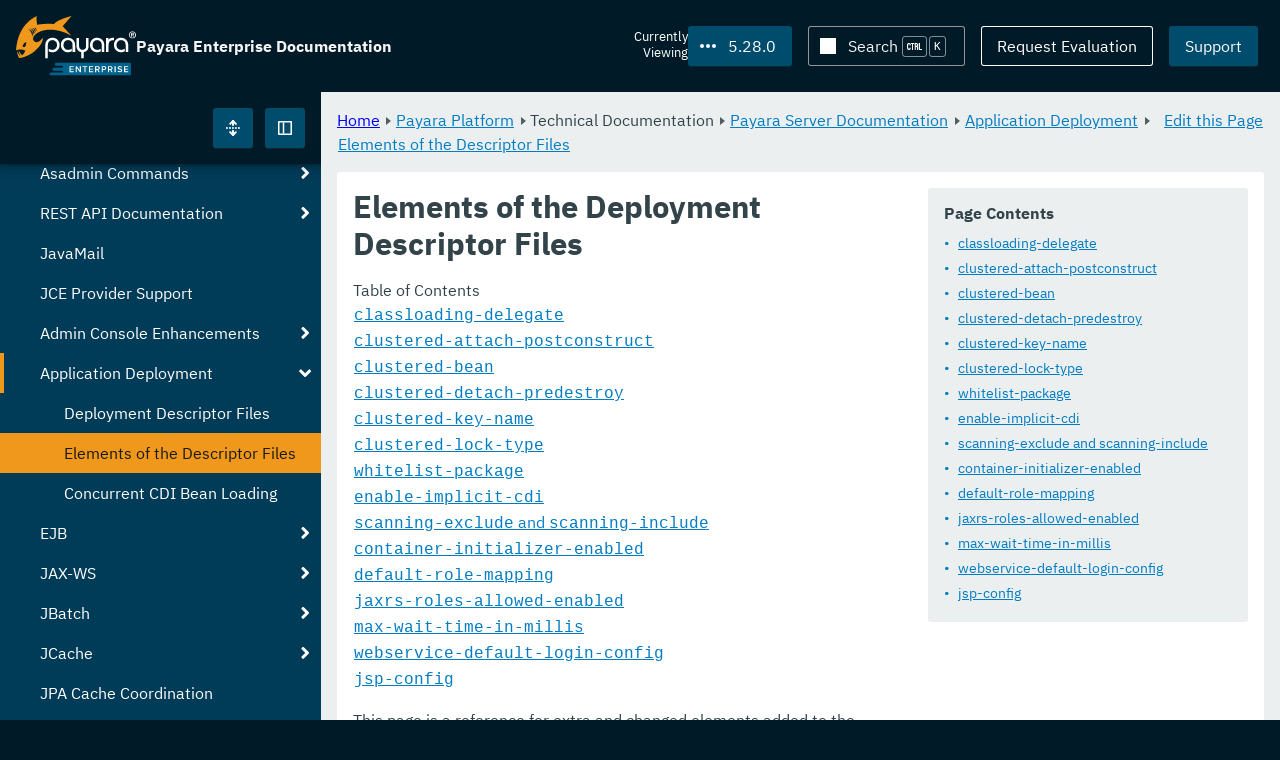

--- FILE ---
content_type: text/html
request_url: https://docs.payara.fish/enterprise/docs/5.28.0/documentation/payara-server/app-deployment/descriptor-elements.html
body_size: 12763
content:
<!DOCTYPE html>
<html lang="en" class="no-js" data-ui-path="../../../../../_">
	<head>
		    <meta charset="utf-8">
    <meta name="viewport" content="width=device-width,initial-scale=1">
    <title>Elements of the Deployment Descriptor Files :: Payara Enterprise Documentation</title>
    <meta name="generator" content="Antora 3.1.9">
        <link rel="stylesheet" href="../../../../../_/ui/css/payara__voxel.css" type="text/css" media="all">
    <link rel="stylesheet" href="../../../../../_/ui-docs/css/payara-docs.css" type="text/css" media="all">
    <link rel="stylesheet" href="../../../../../_/ui-docs/css/highlight.css" type="text/css" media="all">
    <link rel="stylesheet" href="../../../../../_/ui-docs/css/payara-docs-print.css" type="text/css" media="print">
	<link rel="preload" href="../../../../../_/ui/fonts/ibm-plex-sans-v2-latin-regular.woff2" as="font" />
        <link rel="stylesheet" href="https://cdn.jsdelivr.net/npm/@docsearch/css@alpha" />
    <meta name="docsearch:version" content="5.28.0" />
	<link rel="icon" href="../../../../../_/ui/favicons/payara/favicon.ico" sizes="any" /><!-- 32×32 -->
	<link rel="icon" href="../../../../../_/ui/favicons/payara/favicon.svg" type="image/svg+xml" />
	<link rel="apple-touch-icon" href="../../../../../_/ui/favicons/payara/apple-touch-icon.png" /><!-- 180×180 -->
	</head>
	<body class="page page--sticky-header theme--light article
		
			docs__enterprise
			voxel
	">
		<header class="page__header">
	<div class="page__header__cards cards card--no-pad">
		<div class="card--content-width docs__logo">
			<a href="../../../../.." class="logo">					<img src="../../../../../_/ui/images/logo-enterprise.svg" alt="Payara Enterprise Documentation" class="logo__full" />
			</a>
		</div><!-- .docs__logo -->
		<div class="docs__title">
			<h3>Payara Enterprise Documentation</h3>
		</div>
		<div class="card--content-width text-align--right docs__header-nav">
				<blinky-filter-menu class="filter-menu filter-menu--right" no-matches="No versions found." list-height="50vh">
		<span class="filter-menu__text">Currently <span>Viewing</span></span>
		<button class="button filter-menu__current">5.28.0</button>
		<span class="filter-menu__list  text-align--left">
			<a href="#" class="filter-menu__skip">Skip version selector.</a>
			<ul>
						<li>
							<a class="is-missing" href="../../../../Overview.html">6.34.0</a>
						</li>
						<li>
							<a class="is-missing" href="../../../../6.33.0/Overview.html">6.33.0</a>
						</li>
						<li>
							<a class="is-missing" href="../../../../6.32.0/Overview.html">6.32.0</a>
						</li>
						<li>
							<a class="is-missing" href="../../../../6.31.0/Overview.html">6.31.0</a>
						</li>
						<li>
							<a class="is-missing" href="../../../../6.30.0/Overview.html">6.30.0</a>
						</li>
						<li>
							<a class="is-missing" href="../../../../6.29.0/Overview.html">6.29.0</a>
						</li>
						<li>
							<a class="is-missing" href="../../../../6.28.0/Overview.html">6.28.0</a>
						</li>
						<li>
							<a class="is-missing" href="../../../../6.27.0/Overview.html">6.27.0</a>
						</li>
						<li>
							<a class="is-missing" href="../../../../6.26.1/Overview.html">6.26.1</a>
						</li>
						<li>
							<a class="is-missing" href="../../../../6.26.0/Overview.html">6.26.0</a>
						</li>
						<li>
							<a class="is-missing" href="../../../../6.25.0/Overview.html">6.25.0</a>
						</li>
						<li>
							<a class="is-missing" href="../../../../6.24.0/Overview.html">6.24.0</a>
						</li>
						<li>
							<a class="is-missing" href="../../../../6.23.0/Overview.html">6.23.0</a>
						</li>
						<li>
							<a class="is-missing" href="../../../../6.22.0/Overview.html">6.22.0</a>
						</li>
						<li>
							<a class="is-missing" href="../../../../6.21.0/Overview.html">6.21.0</a>
						</li>
						<li>
							<a class="is-missing" href="../../../../6.20.0/Overview.html">6.20.0</a>
						</li>
						<li>
							<a class="is-missing" href="../../../../6.19.0/Overview.html">6.19.0</a>
						</li>
						<li>
							<a class="is-missing" href="../../../../6.18.0/Overview.html">6.18.0</a>
						</li>
						<li>
							<a class="is-missing" href="../../../../6.17.0/Overview.html">6.17.0</a>
						</li>
						<li>
							<a class="is-missing" href="../../../../6.16.0/Overview.html">6.16.0</a>
						</li>
						<li>
							<a class="is-missing" href="../../../../6.15.0/Overview.html">6.15.0</a>
						</li>
						<li>
							<a class="is-missing" href="../../../../6.14.0/Overview.html">6.14.0</a>
						</li>
						<li>
							<a class="is-missing" href="../../../../6.13.0/Overview.html">6.13.0</a>
						</li>
						<li>
							<a class="is-missing" href="../../../../6.12.0/Overview.html">6.12.0</a>
						</li>
						<li>
							<a class="is-missing" href="../../../../6.11.0/Overview.html">6.11.0</a>
						</li>
						<li>
							<a class="is-missing" href="../../../../6.10.0/Overview.html">6.10.0</a>
						</li>
						<li>
							<a class="is-missing" href="../../../../6.9.0/Overview.html">6.9.0</a>
						</li>
						<li>
							<a class="is-missing" href="../../../../6.8.0/Overview.html">6.8.0</a>
						</li>
						<li>
							<a class="is-missing" href="../../../../6.7.0/Overview.html">6.7.0</a>
						</li>
						<li>
							<a class="is-missing" href="../../../../6.6.0/Overview.html">6.6.0</a>
						</li>
						<li>
							<a class="is-missing" href="../../../../6.5.0/Overview.html">6.5.0</a>
						</li>
						<li>
							<a class="is-missing" href="../../../../6.4.0/Overview.html">6.4.0</a>
						</li>
						<li>
							<a class="is-missing" href="../../../../6.3.0/Overview.html">6.3.0</a>
						</li>
						<li>
							<a class="is-missing" href="../../../../6.2.0/Overview.html">6.2.0</a>
						</li>
						<li>
							<a class="is-missing" href="../../../../6.1.0/Overview.html">6.1.0</a>
						</li>
						<li>
							<a class="is-missing" href="../../../../6.0.0/Overview.html">6.0.0</a>
						</li>
						<li>
							<a class="is-missing" href="../../../../5.83.0/Overview.html">5.83.0</a>
						</li>
						<li>
							<a class="is-missing" href="../../../../5.82.0/Overview.html">5.82.0</a>
						</li>
						<li>
							<a class="is-missing" href="../../../../5.81.0/Overview.html">5.81.0</a>
						</li>
						<li>
							<a class="is-missing" href="../../../../5.80.0/Overview.html">5.80.0</a>
						</li>
						<li>
							<a class="is-missing" href="../../../../5.79.0/Overview.html">5.79.0</a>
						</li>
						<li>
							<a class="is-missing" href="../../../../5.78.0/Overview.html">5.78.0</a>
						</li>
						<li>
							<a class="is-missing" href="../../../../5.77.0/Overview.html">5.77.0</a>
						</li>
						<li>
							<a class="is-missing" href="../../../../5.76.0/Overview.html">5.76.0</a>
						</li>
						<li>
							<a class="is-missing" href="../../../../5.75.1/Overview.html">5.75.1</a>
						</li>
						<li>
							<a class="is-missing" href="../../../../5.75.0/Overview.html">5.75.0</a>
						</li>
						<li>
							<a class="is-missing" href="../../../../5.74.0/Overview.html">5.74.0</a>
						</li>
						<li>
							<a class="is-missing" href="../../../../5.73.0/Overview.html">5.73.0</a>
						</li>
						<li>
							<a class="is-missing" href="../../../../5.72.0/Overview.html">5.72.0</a>
						</li>
						<li>
							<a class="is-missing" href="../../../../5.71.0/Overview.html">5.71.0</a>
						</li>
						<li>
							<a class="is-missing" href="../../../../5.70.0/Overview.html">5.70.0</a>
						</li>
						<li>
							<a class="is-missing" href="../../../../5.69.0/Overview.html">5.69.0</a>
						</li>
						<li>
							<a class="is-missing" href="../../../../5.68.0/Overview.html">5.68.0</a>
						</li>
						<li>
							<a class="is-missing" href="../../../../5.67.0/Overview.html">5.67.0</a>
						</li>
						<li>
							<a class="is-missing" href="../../../../5.66.0/Overview.html">5.66.0</a>
						</li>
						<li>
							<a class="is-missing" href="../../../../5.65.0/Overview.html">5.65.0</a>
						</li>
						<li>
							<a class="is-missing" href="../../../../5.64.0/Overview.html">5.64.0</a>
						</li>
						<li>
							<a class="is-missing" href="../../../../5.63.0/Overview.html">5.63.0</a>
						</li>
						<li>
							<a class="is-missing" href="../../../../5.62.0/Overview.html">5.62.0</a>
						</li>
						<li>
							<a class="is-missing" href="../../../../5.61.0/Overview.html">5.61.0</a>
						</li>
						<li>
							<a class="is-missing" href="../../../../5.60.0/Overview.html">5.60.0</a>
						</li>
						<li>
							<a class="is-missing" href="../../../../5.59.0/Overview.html">5.59.0</a>
						</li>
						<li>
							<a class="is-missing" href="../../../../5.58.0/Overview.html">5.58.0</a>
						</li>
						<li>
							<a class="is-missing" href="../../../../5.57.0/Overview.html">5.57.0</a>
						</li>
						<li>
							<a class="is-missing" href="../../../../5.56.0/Overview.html">5.56.0</a>
						</li>
						<li>
							<a class="is-missing" href="../../../../5.55.0/Overview.html">5.55.0</a>
						</li>
						<li>
							<a class="is-missing" href="../../../../5.54.0/Overview.html">5.54.0</a>
						</li>
						<li>
							<a class="is-missing" href="../../../../5.53.0/Overview.html">5.53.0</a>
						</li>
						<li>
							<a class="is-missing" href="../../../../5.52.0/Overview.html">5.52.0</a>
						</li>
						<li>
							<a class="is-missing" href="../../../../5.51.0/Overview.html">5.51.0</a>
						</li>
						<li>
							<a class="is-missing" href="../../../../5.50.0/Overview.html">5.50.0</a>
						</li>
						<li>
							<a class="is-missing" href="../../../../5.49.0/Overview.html">5.49.0</a>
						</li>
						<li>
							<a class="is-missing" href="../../../../5.48.1/Overview.html">5.48.1</a>
						</li>
						<li>
							<a class="is-missing" href="../../../../5.48.0/Overview.html">5.48.0</a>
						</li>
						<li>
							<a class="is-missing" href="../../../../5.47.0/Overview.html">5.47.0</a>
						</li>
						<li>
							<a class="is-missing" href="../../../../5.46.0/Overview.html">5.46.0</a>
						</li>
						<li>
							<a class="is-missing" href="../../../../5.45.0/Overview.html">5.45.0</a>
						</li>
						<li>
							<a class="is-missing" href="../../../../5.44.0/Overview.html">5.44.0</a>
						</li>
						<li>
							<a class="is-missing" href="../../../../5.43.0/Overview.html">5.43.0</a>
						</li>
						<li>
							<a class="is-missing" href="../../../../5.42.0/Overview.html">5.42.0</a>
						</li>
						<li>
							<a class="is-missing" href="../../../../5.41.0/Overview.html">5.41.0</a>
						</li>
						<li>
							<a class="is-missing" href="../../../../5.40.0/Overview.html">5.40.0</a>
						</li>
						<li>
							<a class="is-missing" href="../../../../5.39.0/Overview.html">5.39.0</a>
						</li>
						<li>
							<a href="../../../../5.38.0/documentation/payara-server/app-deployment/descriptor-elements.html">5.38.0</a>
						</li>
						<li>
							<a href="../../../../5.37.0/documentation/payara-server/app-deployment/descriptor-elements.html">5.37.0</a>
						</li>
						<li>
							<a href="../../../../5.36.0/documentation/payara-server/app-deployment/descriptor-elements.html">5.36.0</a>
						</li>
						<li>
							<a href="../../../../5.35.0/documentation/payara-server/app-deployment/descriptor-elements.html">5.35.0</a>
						</li>
						<li>
							<a href="../../../../5.34.0/documentation/payara-server/app-deployment/descriptor-elements.html">5.34.0</a>
						</li>
						<li>
							<a href="../../../../5.33.0/documentation/payara-server/app-deployment/descriptor-elements.html">5.33.0</a>
						</li>
						<li>
							<a href="../../../../5.32.0/documentation/payara-server/app-deployment/descriptor-elements.html">5.32.0</a>
						</li>
						<li>
							<a href="../../../../5.31.0/documentation/payara-server/app-deployment/descriptor-elements.html">5.31.0</a>
						</li>
						<li>
							<a href="../../../../5.30.0/documentation/payara-server/app-deployment/descriptor-elements.html">5.30.0</a>
						</li>
						<li>
							<a href="../../../../5.29.0/documentation/payara-server/app-deployment/descriptor-elements.html">5.29.0</a>
						</li>
						<li>
							<a href="../../../../5.27.0/documentation/payara-server/app-deployment/descriptor-elements.html">5.27.0</a>
						</li>
						<li>
							<a href="../../../../5.26.0/documentation/payara-server/app-deployment/descriptor-elements.html">5.26.0</a>
						</li>
						<li>
							<a href="../../../../5.25.0/documentation/payara-server/app-deployment/descriptor-elements.html">5.25.0</a>
						</li>
						<li>
							<a href="../../../../5.24.0/documentation/payara-server/app-deployment/descriptor-elements.html">5.24.0</a>
						</li>
						<li>
							<a href="../../../../5.23.0/documentation/payara-server/app-deployment/descriptor-elements.html">5.23.0</a>
						</li>
						<li>
							<a href="../../../../5.22.0/documentation/payara-server/app-deployment/descriptor-elements.html">5.22.0</a>
						</li>
						<li>
							<a href="../../../../5.21.0/documentation/payara-server/app-deployment/descriptor-elements.html">5.21.0</a>
						</li>
						<li>
							<a href="../../../../5.20.0/documentation/payara-server/app-deployment/descriptor-elements.html">5.20.0</a>
						</li>
			</ul>
		</span>
	</blinky-filter-menu>
				<span id="search-input-container" class="docs__search-button"></span>
				<span class="buttons--light docs__wide">
					<a href="https://www.payara.fish/page/payara-enterprise-downloads/" class="button button--ghost">Request Evaluation</a>
				</span>
				<a href="https://support.payara.fish" class="button button--bright docs__wide">Support</a>
			<button id="external-toggle-sidebar" type="button" class="docs__narrow button sidebar__toggle" aria-expanded="false">
				<svg class="icon" width="1em" height="1em" viewbox="0 0 16 16" aria-hidden="true" focusable="false">
					<use href="../../../../../_/ui/images/icons.svg#icon-sidebar"></use>
				</svg>
				<span class="visually-hidden">Toggle Sidebar</span>
			</button>
		</div><!-- .docs__header-nav -->
	</div><!-- .page__header__cards -->
</header>
		<div class="page__main">
	<blinky-sidebar class="page__sidebar page__sidebar--wider" id="sidebar1" toggle="1" minimized="0" toggle-label="Toggle Sidebar" data-component="docs" data-version="5.28.0">
	<header class="sidebar__header">
		<docs-expand-all>
			<blinky-toggle-button type="icon-only" button-class="button docs__expand-all" icon-0="expand" text-0="Expand All" icon-1="collapse" text-1="Collapse All" toggled="0">
			</blinky-toggle-button>
		</docs-expand-all>
	</header>
		<blinky-scroll-hints class="sidebar__content">
		<button class="nav-menu-toggle" aria-label="Toggle expand/collapse all" style="display: none"></button>
			<h4><a href="../../../README.html">Payara Platform</a></h4>
		<nav class="menu menu--vertical">
					<ul class="menu__group">
			<li class="menu__item" data-depth="0">
					<button href="#" tabindex=0 class="menu__content menu--button">
						<span class="menu__text">General Info</span>
					</button>
						<ul class="menu__group">
			<li class="menu__item" data-depth="1">
					<a class="menu__content" href="../../../README.html" ><span class="menu__text">Introduction</span></a>
						<ul class="menu__group">
			<li class="menu__item" data-depth="2">
					<a class="menu__content" href="../../../general-info/general-info.html" ><span class="menu__text">Overview</span></a>
							</li>
			<li class="menu__item" data-depth="2">
					<a class="menu__content" href="../../../release-notes/README.html" ><span class="menu__text">Release Notes</span></a>
						<ul class="menu__group">
			<li class="menu__item" data-depth="3">
					<a class="menu__content" href="../../../release-notes/release-notes-28-1.html" ><span class="menu__text">Payara Enterprise 5.28.1 Release Notes</span></a>
							</li>
			<li class="menu__item" data-depth="3">
					<a class="menu__content" href="../../../release-notes/release-notes-28-0.html" ><span class="menu__text">Payara Enterprise 5.28.0 Release Notes</span></a>
							</li>
		</ul>
			</li>
			<li class="menu__item" data-depth="2">
					<a class="menu__content" href="../../../security/security.html" ><span class="menu__text">Security</span></a>
						<ul class="menu__group">
			<li class="menu__item" data-depth="3">
					<a class="menu__content" href="../../../security/security-fix-list.html" ><span class="menu__text">Security Fixes Summary</span></a>
							</li>
		</ul>
			</li>
			<li class="menu__item" data-depth="2">
					<a class="menu__content" href="../../../general-info/supported-platforms.html" ><span class="menu__text">Supported Platforms</span></a>
							</li>
		</ul>
			</li>
			<li class="menu__item" data-depth="1">
					<a class="menu__content" href="../../../getting-started/getting-started.html" ><span class="menu__text">Getting Started</span></a>
							</li>
		</ul>
			</li>
			<li class="menu__item" data-depth="0">
					<button href="#" tabindex=0 class="menu__content menu--button">
						<span class="menu__text">Technical Documentation</span>
					</button>
						<ul class="menu__group">
			<li class="menu__item" data-depth="1">
					<a class="menu__content" href="../README.html" ><span class="menu__text">Payara Server Documentation</span></a>
						<ul class="menu__group">
			<li class="menu__item" data-depth="2">
					<a class="menu__content" href="../server-configuration/README.html" ><span class="menu__text">Server Configuration</span></a>
						<ul class="menu__group">
			<li class="menu__item" data-depth="3">
					<a class="menu__content" href="../server-configuration/var-substitution/README.html" ><span class="menu__text">Variables in the configuration</span></a>
						<ul class="menu__group">
			<li class="menu__item" data-depth="4">
					<a class="menu__content" href="../server-configuration/var-substitution/types-of-variables.html" ><span class="menu__text">Variable types</span></a>
							</li>
			<li class="menu__item" data-depth="4">
					<a class="menu__content" href="../server-configuration/var-substitution/usage-of-variables.html" ><span class="menu__text">Using variables</span></a>
							</li>
		</ul>
			</li>
			<li class="menu__item" data-depth="3">
					<a class="menu__content" href="../server-configuration/http/README.html" ><span class="menu__text">HTTP Service</span></a>
						<ul class="menu__group">
			<li class="menu__item" data-depth="4">
					<a class="menu__content" href="../server-configuration/http/network-listeners.html" ><span class="menu__text">Network Listeners</span></a>
						<ul class="menu__group">
			<li class="menu__item" data-depth="5">
					<a class="menu__content" href="../server-configuration/http/security/sni.html" ><span class="menu__text">SNI</span></a>
							</li>
		</ul>
			</li>
			<li class="menu__item" data-depth="4">
					<a class="menu__content" href="../server-configuration/http/protocols.html" ><span class="menu__text">Protocols</span></a>
						<ul class="menu__group">
			<li class="menu__item" data-depth="5">
					<a class="menu__content" href="../server-configuration/http/protocols/standard-options.html" ><span class="menu__text">Standard options</span></a>
							</li>
			<li class="menu__item" data-depth="5">
					<a class="menu__content" href="../server-configuration/http/protocols/http-options.html" ><span class="menu__text">HTTP options</span></a>
							</li>
			<li class="menu__item" data-depth="5">
					<a class="menu__content" href="../server-configuration/http/protocols/http2-options.html" ><span class="menu__text">HTTP/2 options</span></a>
							</li>
			<li class="menu__item" data-depth="5">
					<a class="menu__content" href="../server-configuration/http/protocols/ssl-options.html" ><span class="menu__text">SSL/TLS options</span></a>
							</li>
			<li class="menu__item" data-depth="5">
					<a class="menu__content" href="../server-configuration/http/protocols/protocols-asadmin.html" ><span class="menu__text">Asadmin commands</span></a>
							</li>
		</ul>
			</li>
			<li class="menu__item" data-depth="4">
					<a class="menu__content" href="../server-configuration/http/virtual-servers.html" ><span class="menu__text">Virtual Servers</span></a>
							</li>
		</ul>
			</li>
			<li class="menu__item" data-depth="3">
					<a class="menu__content" href="../server-configuration/security/README.html" ><span class="menu__text">Security Extensions</span></a>
						<ul class="menu__group">
			<li class="menu__item" data-depth="4">
					<a class="menu__content" href="../server-configuration/security/certificate-realm-principal-name.html" ><span class="menu__text">Certificate Realm - Principal Name</span></a>
							</li>
			<li class="menu__item" data-depth="4">
					<a class="menu__content" href="../server-configuration/security/certificate-realm-groups.html" ><span class="menu__text">Certificate Realm - Group Mapping</span></a>
							</li>
			<li class="menu__item" data-depth="4">
					<a class="menu__content" href="../server-configuration/security/multiple-mechanism-in-ear.html" ><span class="menu__text">Multiple HttpAuthenticationMechanism in EAR</span></a>
							</li>
		</ul>
			</li>
			<li class="menu__item" data-depth="3">
					<a class="menu__content" href="../server-configuration/jvm-options.html" ><span class="menu__text">JVM Options</span></a>
							</li>
			<li class="menu__item" data-depth="3">
					<a class="menu__content" href="../server-configuration/jsf-options.html" ><span class="menu__text">JSF Options</span></a>
							</li>
			<li class="menu__item" data-depth="3">
					<a class="menu__content" href="../server-configuration/ssl-certificates.html" ><span class="menu__text">SSL Certificates</span></a>
							</li>
			<li class="menu__item" data-depth="3">
					<a class="menu__content" href="../server-configuration/certificate-management.html" ><span class="menu__text">Integrated Certificate Management</span></a>
							</li>
		</ul>
			</li>
			<li class="menu__item" data-depth="2">
					<a class="menu__content" href="../deployment-groups/README.html" ><span class="menu__text">Deployment Groups</span></a>
						<ul class="menu__group">
			<li class="menu__item" data-depth="3">
					<a class="menu__content" href="../deployment-groups/asadmin-commands.html" ><span class="menu__text">Deployment Groups ASAdmin commands</span></a>
							</li>
			<li class="menu__item" data-depth="3">
					<a class="menu__content" href="../deployment-groups/timers.html" ><span class="menu__text">Timers in Deployment Groups</span></a>
							</li>
		</ul>
			</li>
			<li class="menu__item" data-depth="2">
					<a class="menu__content" href="../jacc.html" ><span class="menu__text">JACC</span></a>
							</li>
			<li class="menu__item" data-depth="2">
					<a class="menu__content" href="../jdbc/index.html" ><span class="menu__text">JDBC</span></a>
						<ul class="menu__group">
			<li class="menu__item" data-depth="3">
					<a class="menu__content" href="../jdbc/jdbc-connection-validation.html" ><span class="menu__text">JDBC Connection Validation</span></a>
							</li>
			<li class="menu__item" data-depth="3">
					<a class="menu__content" href="../jdbc/slow-sql-logger.html" ><span class="menu__text">Slow SQL Logger</span></a>
							</li>
			<li class="menu__item" data-depth="3">
					<a class="menu__content" href="../jdbc/log-jdbc-calls.html" ><span class="menu__text">Log JDBC Calls</span></a>
							</li>
			<li class="menu__item" data-depth="3">
					<a class="menu__content" href="../jdbc/sql-trace-listeners.html" ><span class="menu__text">SQL Trace Listeners</span></a>
							</li>
			<li class="menu__item" data-depth="3">
					<a class="menu__content" href="../jdbc/advanced-connection-pool-properties.html" ><span class="menu__text">Advanced Connection Pool Configuration</span></a>
							</li>
			<li class="menu__item" data-depth="3">
					<a class="menu__content" href="../jdbc/sql-statement-overview.html" ><span class="menu__text">SQL Statement Overview</span></a>
							</li>
			<li class="menu__item" data-depth="3">
					<a class="menu__content" href="../jdbc/mysql-connectorj-8-changes.html" ><span class="menu__text">MySQL Connector/J 8 Changes</span></a>
							</li>
		</ul>
			</li>
			<li class="menu__item" data-depth="2">
					<a class="menu__content" href="../h2/h2.html" ><span class="menu__text">H2 Database</span></a>
							</li>
			<li class="menu__item" data-depth="2">
					<a class="menu__content" href="../logging/logging.html" ><span class="menu__text">Logging</span></a>
						<ul class="menu__group">
			<li class="menu__item" data-depth="3">
					<a class="menu__content" href="../logging/access-logging-max-file-size.html" ><span class="menu__text">Access Logging Max File Size</span></a>
							</li>
			<li class="menu__item" data-depth="3">
					<a class="menu__content" href="../logging/access-logging-date-stamp-property.html" ><span class="menu__text">Access Logging Date Stamp Property</span></a>
							</li>
			<li class="menu__item" data-depth="3">
					<a class="menu__content" href="../logging/notification-logging.html" ><span class="menu__text">Notification Logging</span></a>
							</li>
			<li class="menu__item" data-depth="3">
					<a class="menu__content" href="../logging/daily-log-rotation.html" ><span class="menu__text">Daily Log Rotation</span></a>
							</li>
			<li class="menu__item" data-depth="3">
					<a class="menu__content" href="../logging/ansi-colours.html" ><span class="menu__text">ANSI Coloured Logging</span></a>
							</li>
			<li class="menu__item" data-depth="3">
					<a class="menu__content" href="../logging/log-compression.html" ><span class="menu__text">Compression of log files</span></a>
							</li>
			<li class="menu__item" data-depth="3">
					<a class="menu__content" href="../logging/json-formatter.html" ><span class="menu__text">JSON Log Formatter</span></a>
							</li>
			<li class="menu__item" data-depth="3">
					<a class="menu__content" href="../logging/log-to-file.html" ><span class="menu__text">Log To File</span></a>
							</li>
			<li class="menu__item" data-depth="3">
					<a class="menu__content" href="../logging/multiline.html" ><span class="menu__text">Multiline Mode</span></a>
							</li>
		</ul>
			</li>
			<li class="menu__item" data-depth="2">
					<a class="menu__content" href="../password-aliases/README.html" ><span class="menu__text">Password Aliases</span></a>
						<ul class="menu__group">
			<li class="menu__item" data-depth="3">
					<a class="menu__content" href="../password-aliases/password-alias-asadmin-commands.html" ><span class="menu__text">Password Aliases Asadmin Commands</span></a>
							</li>
			<li class="menu__item" data-depth="3">
					<a class="menu__content" href="../password-aliases/password-alias-admin-console-commands.html" ><span class="menu__text">Password Aliases from the Admin Console</span></a>
							</li>
		</ul>
			</li>
			<li class="menu__item" data-depth="2">
					<a class="menu__content" href="../asadmin-commands/asadmin-commands.html" ><span class="menu__text">Asadmin Commands</span></a>
						<ul class="menu__group">
			<li class="menu__item" data-depth="3">
					<a class="menu__content" href="../asadmin-commands/server-management-commands.html" ><span class="menu__text">Server Management Commands</span></a>
							</li>
			<li class="menu__item" data-depth="3">
					<a class="menu__content" href="../asadmin-commands/misc-commands.html" ><span class="menu__text">Miscellaneous Commands</span></a>
							</li>
			<li class="menu__item" data-depth="3">
					<a class="menu__content" href="../asadmin-commands/disabling-jline.html" ><span class="menu__text">Disabling JLine</span></a>
							</li>
			<li class="menu__item" data-depth="3">
					<a class="menu__content" href="../asadmin-commands/auto-naming.html" ><span class="menu__text">Auto-Naming</span></a>
							</li>
		</ul>
			</li>
			<li class="menu__item" data-depth="2">
					<a class="menu__content" href="../rest-api/rest-api-documentation.html" ><span class="menu__text">REST API Documentation</span></a>
						<ul class="menu__group">
			<li class="menu__item" data-depth="3">
					<a class="menu__content" href="../rest-api/overview.html" ><span class="menu__text">Overview</span></a>
							</li>
			<li class="menu__item" data-depth="3">
					<a class="menu__content" href="../rest-api/security.html" ><span class="menu__text">Security</span></a>
							</li>
			<li class="menu__item" data-depth="3">
					<a class="menu__content" href="../rest-api/resources.html" ><span class="menu__text">Resources</span></a>
							</li>
			<li class="menu__item" data-depth="3">
					<a class="menu__content" href="../rest-api/definitions.html" ><span class="menu__text">Definitions</span></a>
							</li>
		</ul>
			</li>
			<li class="menu__item" data-depth="2">
					<a class="menu__content" href="../javamail.html" ><span class="menu__text">JavaMail</span></a>
							</li>
			<li class="menu__item" data-depth="2">
					<a class="menu__content" href="../jce-provider-support.html" ><span class="menu__text">JCE Provider Support</span></a>
							</li>
			<li class="menu__item" data-depth="2">
					<a class="menu__content" href="../admin-console/admin-console.html" ><span class="menu__text">Admin Console Enhancements</span></a>
						<ul class="menu__group">
			<li class="menu__item" data-depth="3">
					<a class="menu__content" href="../admin-console/asadmin-recorder.html" ><span class="menu__text">Asadmin Recorder</span></a>
							</li>
			<li class="menu__item" data-depth="3">
					<a class="menu__content" href="../admin-console/auditing-service.html" ><span class="menu__text">Auditing Service</span></a>
							</li>
			<li class="menu__item" data-depth="3">
					<a class="menu__content" href="../admin-console/environment-warning.html" ><span class="menu__text">Environment Warning</span></a>
							</li>
		</ul>
			</li>
			<li class="menu__item" data-depth="2">
					<a class="menu__content" href="app-deployment.html" ><span class="menu__text">Application Deployment</span></a>
						<ul class="menu__group">
			<li class="menu__item" data-depth="3">
					<a class="menu__content" href="deployment-descriptors.html" ><span class="menu__text">Deployment Descriptor Files</span></a>
							</li>
			<li class="menu__item is-current-page" data-depth="3">
					<a class="menu__content" href="descriptor-elements.html"  aria-current="page"><span class="menu__text">Elements of the Descriptor Files</span></a>
							</li>
			<li class="menu__item" data-depth="3">
					<a class="menu__content" href="concurrent-cdi-bean-loading.html" ><span class="menu__text">Concurrent CDI Bean Loading</span></a>
							</li>
		</ul>
			</li>
			<li class="menu__item" data-depth="2">
					<a class="menu__content" href="../ejb/README.html" ><span class="menu__text">EJB</span></a>
						<ul class="menu__group">
			<li class="menu__item" data-depth="3">
					<a class="menu__content" href="../ejb/ejb-jar-names.html" ><span class="menu__text">EJB JAR Archive Names</span></a>
							</li>
			<li class="menu__item" data-depth="3">
					<a class="menu__content" href="../ejb/concurrent-instances.html" ><span class="menu__text">EJB Concurrent Instance Configuration</span></a>
							</li>
			<li class="menu__item" data-depth="3">
					<a class="menu__content" href="../ejb/lite-remote-ejb.html" ><span class="menu__text">Lite Remote EJB Features</span></a>
							</li>
			<li class="menu__item" data-depth="3">
					<a class="menu__content" href="../ejb/persistent-timers.html" ><span class="menu__text">Persistent Timers</span></a>
							</li>
		</ul>
			</li>
			<li class="menu__item" data-depth="2">
					<a class="menu__content" href="../jaxws/README.html" ><span class="menu__text">JAX-WS</span></a>
						<ul class="menu__group">
			<li class="menu__item" data-depth="3">
					<a class="menu__content" href="../jaxws/scanning.html" ><span class="menu__text">Additional Scanning Locations</span></a>
							</li>
		</ul>
			</li>
			<li class="menu__item" data-depth="2">
					<a class="menu__content" href="../jbatch/jbatch.html" ><span class="menu__text">JBatch</span></a>
						<ul class="menu__group">
			<li class="menu__item" data-depth="3">
					<a class="menu__content" href="../jbatch/schema-name.html" ><span class="menu__text">Setting the Schema Name</span></a>
							</li>
			<li class="menu__item" data-depth="3">
					<a class="menu__content" href="../jbatch/table-prefix-and-suffix.html" ><span class="menu__text">Setting the Table Prefix and/or Suffix</span></a>
							</li>
			<li class="menu__item" data-depth="3">
					<a class="menu__content" href="../jbatch/database-support.html" ><span class="menu__text">Database Support</span></a>
							</li>
			<li class="menu__item" data-depth="3">
					<a class="menu__content" href="../jbatch/asadmin.html" ><span class="menu__text">Asadmin Commands</span></a>
							</li>
		</ul>
			</li>
			<li class="menu__item" data-depth="2">
					<a class="menu__content" href="../jcache/jcache.html" ><span class="menu__text">JCache</span></a>
						<ul class="menu__group">
			<li class="menu__item" data-depth="3">
					<a class="menu__content" href="../jcache/jcache-accessing.html" ><span class="menu__text">Cache provider and manager</span></a>
							</li>
			<li class="menu__item" data-depth="3">
					<a class="menu__content" href="../jcache/jcache-creating.html" ><span class="menu__text">Creating a Cache Instance</span></a>
							</li>
			<li class="menu__item" data-depth="3">
					<a class="menu__content" href="../jcache/jcache-annotations.html" ><span class="menu__text">Using JCache Annotations</span></a>
							</li>
		</ul>
			</li>
			<li class="menu__item" data-depth="2">
					<a class="menu__content" href="../jpa-cache-coordination.html" ><span class="menu__text">JPA Cache Coordination</span></a>
							</li>
			<li class="menu__item" data-depth="2">
					<a class="menu__content" href="../hazelcast/README.html" ><span class="menu__text">Domain Data Grid</span></a>
						<ul class="menu__group">
			<li class="menu__item" data-depth="3">
					<a class="menu__content" href="../hazelcast/discovery.html" ><span class="menu__text">Discovery Modes</span></a>
							</li>
			<li class="menu__item" data-depth="3">
					<a class="menu__content" href="../hazelcast/enable-hazelcast.html" ><span class="menu__text">Enabling Data Grid</span></a>
							</li>
			<li class="menu__item" data-depth="3">
					<a class="menu__content" href="../hazelcast/configuration.html" ><span class="menu__text">Configuring Hazelcast</span></a>
							</li>
			<li class="menu__item" data-depth="3">
					<a class="menu__content" href="../hazelcast/viewing-members.html" ><span class="menu__text">Viewing Members</span></a>
							</li>
			<li class="menu__item" data-depth="3">
					<a class="menu__content" href="../hazelcast/using-hazelcast.html" ><span class="menu__text">Using Hazelcast</span></a>
							</li>
			<li class="menu__item" data-depth="3">
					<a class="menu__content" href="../hazelcast/asadmin.html" ><span class="menu__text">Administration Commands</span></a>
							</li>
			<li class="menu__item" data-depth="3">
					<a class="menu__content" href="../hazelcast/datagrid-encryption.html" ><span class="menu__text">Data Grid Encryption</span></a>
							</li>
		</ul>
			</li>
			<li class="menu__item" data-depth="2">
					<a class="menu__content" href="../health-check-service/README.html" ><span class="menu__text">HealthCheck Service</span></a>
						<ul class="menu__group">
			<li class="menu__item" data-depth="3">
					<a class="menu__content" href="../health-check-service/asadmin-commands.html" ><span class="menu__text">Asadmin Commands</span></a>
							</li>
			<li class="menu__item" data-depth="3">
					<a class="menu__content" href="../health-check-service/config/README.html" ><span class="menu__text">Configuration</span></a>
						<ul class="menu__group">
			<li class="menu__item" data-depth="4">
					<a class="menu__content" href="../health-check-service/config/common-config.html" ><span class="menu__text">Common Configuration</span></a>
							</li>
			<li class="menu__item" data-depth="4">
					<a class="menu__content" href="../health-check-service/config/threshold-config.html" ><span class="menu__text">Threshold Checkers</span></a>
							</li>
			<li class="menu__item" data-depth="4">
					<a class="menu__content" href="../health-check-service/config/special-config.html" ><span class="menu__text">Special Checkers</span></a>
							</li>
		</ul>
			</li>
		</ul>
			</li>
			<li class="menu__item" data-depth="2">
					<a class="menu__content" href="../notification-service/notification-service.html" ><span class="menu__text">Notification Service</span></a>
						<ul class="menu__group">
			<li class="menu__item" data-depth="3">
					<a class="menu__content" href="../notification-service/asadmin-commands.html" ><span class="menu__text">Asadmin Commands</span></a>
							</li>
			<li class="menu__item" data-depth="3">
					<a class="menu__content" href="../notification-service/notifiers.html" ><span class="menu__text">Notifiers</span></a>
						<ul class="menu__group">
			<li class="menu__item" data-depth="4">
					<a class="menu__content" href="../notification-service/notifiers/cdi-event-bus-notifier.html" ><span class="menu__text">CDI Event Bus Notifier</span></a>
							</li>
			<li class="menu__item" data-depth="4">
					<a class="menu__content" href="../notification-service/notifiers/datadog-notifier.html" ><span class="menu__text">Datadog Notifier</span></a>
							</li>
			<li class="menu__item" data-depth="4">
					<a class="menu__content" href="../notification-service/notifiers/discord-notifier.html" ><span class="menu__text">Discord Notifier</span></a>
							</li>
			<li class="menu__item" data-depth="4">
					<a class="menu__content" href="../notification-service/notifiers/email-notifier.html" ><span class="menu__text">Email Notifier</span></a>
							</li>
			<li class="menu__item" data-depth="4">
					<a class="menu__content" href="../notification-service/notifiers/event-bus-notifier.html" ><span class="menu__text">Event Bus Notifier</span></a>
							</li>
			<li class="menu__item" data-depth="4">
					<a class="menu__content" href="../notification-service/notifiers/jms-notifier.html" ><span class="menu__text">JMS Notifier</span></a>
							</li>
			<li class="menu__item" data-depth="4">
					<a class="menu__content" href="../notification-service/notifiers/log-notifier.html" ><span class="menu__text">Log Notifier</span></a>
							</li>
			<li class="menu__item" data-depth="4">
					<a class="menu__content" href="../notification-service/notifiers/newrelic-notifier.html" ><span class="menu__text">NewRelic Notifier</span></a>
							</li>
			<li class="menu__item" data-depth="4">
					<a class="menu__content" href="../notification-service/notifiers/slack-notifier.html" ><span class="menu__text">Slack Notifier</span></a>
							</li>
			<li class="menu__item" data-depth="4">
					<a class="menu__content" href="../notification-service/notifiers/snmp-notifier.html" ><span class="menu__text">SNMP Notifier</span></a>
							</li>
			<li class="menu__item" data-depth="4">
					<a class="menu__content" href="../notification-service/notifiers/teams-notifier.html" ><span class="menu__text">Teams Notifier</span></a>
							</li>
			<li class="menu__item" data-depth="4">
					<a class="menu__content" href="../notification-service/notifiers/xmpp-notifier.html" ><span class="menu__text">XMPP Notifier</span></a>
							</li>
		</ul>
			</li>
		</ul>
			</li>
			<li class="menu__item" data-depth="2">
					<a class="menu__content" href="../monitoring-service/monitoring-service.html" ><span class="menu__text">Monitoring Service</span></a>
						<ul class="menu__group">
			<li class="menu__item" data-depth="3">
					<a class="menu__content" href="../monitoring-service/configuration.html" ><span class="menu__text">Configuration</span></a>
							</li>
			<li class="menu__item" data-depth="3">
					<a class="menu__content" href="../monitoring-service/asadmin-commands.html" ><span class="menu__text">Asadmin Commands</span></a>
							</li>
			<li class="menu__item" data-depth="3">
					<a class="menu__content" href="../jmx-monitoring-service/jmx-monitoring-service.html" ><span class="menu__text">JMX Monitoring Service</span></a>
						<ul class="menu__group">
			<li class="menu__item" data-depth="4">
					<a class="menu__content" href="../jmx-monitoring-service/amx.html" ><span class="menu__text">AMX</span></a>
							</li>
			<li class="menu__item" data-depth="4">
					<a class="menu__content" href="../jmx-monitoring-service/configuration.html" ><span class="menu__text">Configuration</span></a>
							</li>
			<li class="menu__item" data-depth="4">
					<a class="menu__content" href="../jmx-monitoring-service/asadmin-commands.html" ><span class="menu__text">Asadmin Commands</span></a>
							</li>
			<li class="menu__item" data-depth="4">
					<a class="menu__content" href="../jmx-monitoring-service/jmx-notification-configuration.html" ><span class="menu__text">JMX Notification Configuration</span></a>
							</li>
		</ul>
			</li>
			<li class="menu__item" data-depth="3">
					<a class="menu__content" href="../rest-monitoring/README.html" ><span class="menu__text">REST monitoring</span></a>
						<ul class="menu__group">
			<li class="menu__item" data-depth="4">
					<a class="menu__content" href="../rest-monitoring/using-rest-monitoring.html" ><span class="menu__text">Using the REST monitoring application</span></a>
							</li>
			<li class="menu__item" data-depth="4">
					<a class="menu__content" href="../rest-monitoring/configuring-rest-monitoring.html" ><span class="menu__text">Configuration</span></a>
							</li>
			<li class="menu__item" data-depth="4">
					<a class="menu__content" href="../rest-monitoring/asadmin-commands.html" ><span class="menu__text">Asadmin commands</span></a>
							</li>
		</ul>
			</li>
		</ul>
			</li>
			<li class="menu__item" data-depth="2">
					<a class="menu__content" href="../request-tracing-service/request-tracing-service.html" ><span class="menu__text">Request Tracing Service</span></a>
						<ul class="menu__group">
			<li class="menu__item" data-depth="3">
					<a class="menu__content" href="../request-tracing-service/asadmin-commands.html" ><span class="menu__text">Asadmin Commands</span></a>
							</li>
			<li class="menu__item" data-depth="3">
					<a class="menu__content" href="../request-tracing-service/configuration.html" ><span class="menu__text">Configuration</span></a>
							</li>
			<li class="menu__item" data-depth="3">
					<a class="menu__content" href="../request-tracing-service/usage.html" ><span class="menu__text">Usage</span></a>
							</li>
			<li class="menu__item" data-depth="3">
					<a class="menu__content" href="../request-tracing-service/terminology.html" ><span class="menu__text">Terminology</span></a>
							</li>
			<li class="menu__item" data-depth="3">
					<a class="menu__content" href="../request-tracing-service/tracing-remote-ejbs.html" ><span class="menu__text">Tracing Remote EJBs</span></a>
							</li>
		</ul>
			</li>
			<li class="menu__item" data-depth="2">
					<a class="menu__content" href="../phone-home/phonehome-overview.html" ><span class="menu__text">Phone Home</span></a>
						<ul class="menu__group">
			<li class="menu__item" data-depth="3">
					<a class="menu__content" href="../phone-home/phone-home-information.html" ><span class="menu__text">Gathered Data</span></a>
							</li>
			<li class="menu__item" data-depth="3">
					<a class="menu__content" href="../phone-home/phone-home-asadmin.html" ><span class="menu__text">Asadmin Commands</span></a>
							</li>
			<li class="menu__item" data-depth="3">
					<a class="menu__content" href="../phone-home/disabling-phone-home.html" ><span class="menu__text">Disabling Phone Home</span></a>
							</li>
		</ul>
			</li>
			<li class="menu__item" data-depth="2">
					<a class="menu__content" href="../system-properties.html" ><span class="menu__text">System Properties</span></a>
							</li>
			<li class="menu__item" data-depth="2">
					<a class="menu__content" href="../support-integration.html" ><span class="menu__text">Support Integration</span></a>
							</li>
			<li class="menu__item" data-depth="2">
					<a class="menu__content" href="../production-ready-domain.html" ><span class="menu__text">Production Ready Domain</span></a>
							</li>
			<li class="menu__item" data-depth="2">
					<a class="menu__content" href="../classloading.html" ><span class="menu__text">Enhanced Classloading</span></a>
							</li>
			<li class="menu__item" data-depth="2">
					<a class="menu__content" href="../default-thread-pool-size.html" ><span class="menu__text">Default Thread Pool Size</span></a>
							</li>
			<li class="menu__item" data-depth="2">
					<a class="menu__content" href="../public-api/README.html" ><span class="menu__text">Public API</span></a>
						<ul class="menu__group">
			<li class="menu__item" data-depth="3">
					<a class="menu__content" href="../public-api/cdi-events.html" ><span class="menu__text">Remote CDI Events</span></a>
							</li>
			<li class="menu__item" data-depth="3">
					<a class="menu__content" href="../public-api/clustered-singleton.html" ><span class="menu__text">Clustered Singleton</span></a>
							</li>
			<li class="menu__item" data-depth="3">
					<a class="menu__content" href="../public-api/roles-permitted.html" ><span class="menu__text">roles-permitted</span></a>
							</li>
			<li class="menu__item" data-depth="3">
					<a class="menu__content" href="../public-api/twoidentitystores.html" ><span class="menu__text">Two Identity Stores</span></a>
							</li>
			<li class="menu__item" data-depth="3">
					<a class="menu__content" href="../public-api/yubikey.html" ><span class="menu__text">Yubikey Integration</span></a>
							</li>
			<li class="menu__item" data-depth="3">
					<a class="menu__content" href="../public-api/oauth-support.html" ><span class="menu__text">OAuth2 Support</span></a>
							</li>
			<li class="menu__item" data-depth="3">
					<a class="menu__content" href="../public-api/openid-connect-support.html" ><span class="menu__text">OpenID Connect Support</span></a>
							</li>
			<li class="menu__item" data-depth="3">
					<a class="menu__content" href="../public-api/realm-identitystores/README.html" ><span class="menu__text">Realm Identity Stores</span></a>
						<ul class="menu__group">
			<li class="menu__item" data-depth="4">
					<a class="menu__content" href="../public-api/realm-identitystores/realm-identity-store-definition.html" ><span class="menu__text">Existing Realm Identity Store</span></a>
							</li>
			<li class="menu__item" data-depth="4">
					<a class="menu__content" href="../public-api/realm-identitystores/file-identity-store-definition.html" ><span class="menu__text">File Realm Identity Store</span></a>
							</li>
			<li class="menu__item" data-depth="4">
					<a class="menu__content" href="../public-api/realm-identitystores/certificate-identity-store-definition.html" ><span class="menu__text">Certificate Realm Identity Store</span></a>
							</li>
			<li class="menu__item" data-depth="4">
					<a class="menu__content" href="../public-api/realm-identitystores/pam-identity-store-definition.html" ><span class="menu__text">PAM Realm Identity Store</span></a>
							</li>
			<li class="menu__item" data-depth="4">
					<a class="menu__content" href="../public-api/realm-identitystores/solaris-identity-store-definition.html" ><span class="menu__text">Solaris Realm Identity Store</span></a>
							</li>
		</ul>
			</li>
		</ul>
			</li>
			<li class="menu__item" data-depth="2">
					<a class="menu__content" href="../development-tools/README.html" ><span class="menu__text">Development Tools</span></a>
						<ul class="menu__group">
			<li class="menu__item" data-depth="3">
					<a class="menu__content" href="../development-tools/cdi-dev-mode/README.html" ><span class="menu__text">CDI Development Mode</span></a>
						<ul class="menu__group">
			<li class="menu__item" data-depth="4">
					<a class="menu__content" href="../development-tools/cdi-dev-mode/enabling-cdi-dev-web-desc.html" ><span class="menu__text">Enable using web.xml</span></a>
							</li>
			<li class="menu__item" data-depth="4">
					<a class="menu__content" href="../development-tools/cdi-dev-mode/enabling-cdi-dev-console.html" ><span class="menu__text">Enable using Admin Console</span></a>
							</li>
			<li class="menu__item" data-depth="4">
					<a class="menu__content" href="../development-tools/cdi-dev-mode/enabling-cdi-dev-asadmin.html" ><span class="menu__text">Enable using asadmin</span></a>
							</li>
			<li class="menu__item" data-depth="4">
					<a class="menu__content" href="../development-tools/cdi-dev-mode/cdi-probe/README.html" ><span class="menu__text">CDI Probe</span></a>
						<ul class="menu__group">
			<li class="menu__item" data-depth="5">
					<a class="menu__content" href="../development-tools/cdi-dev-mode/cdi-probe/using-probe.html" ><span class="menu__text">Web Application</span></a>
							</li>
			<li class="menu__item" data-depth="5">
					<a class="menu__content" href="../development-tools/cdi-dev-mode/cdi-probe/probe-rest-api.html" ><span class="menu__text">REST API</span></a>
							</li>
		</ul>
			</li>
		</ul>
			</li>
		</ul>
			</li>
			<li class="menu__item" data-depth="2">
					<a class="menu__content" href="../docker/README.html" ><span class="menu__text">Docker</span></a>
						<ul class="menu__group">
			<li class="menu__item" data-depth="3">
					<a class="menu__content" href="../docker/docker-nodes.html" ><span class="menu__text">Docker Nodes</span></a>
							</li>
			<li class="menu__item" data-depth="3">
					<a class="menu__content" href="../docker/docker-instances.html" ><span class="menu__text">Docker Instances</span></a>
							</li>
		</ul>
			</li>
			<li class="menu__item" data-depth="2">
					<a class="menu__content" href="../Payara%20Server%20Upgrade%20Tool.html" ><span class="menu__text">Payara Server Upgrade Tool</span></a>
							</li>
		</ul>
			</li>
			<li class="menu__item" data-depth="1">
					<a class="menu__content" href="../../payara-micro/payara-micro.html" ><span class="menu__text">Payara Micro Documentation</span></a>
						<ul class="menu__group">
			<li class="menu__item" data-depth="2">
					<a class="menu__content" href="../../payara-micro/rootdir.html" ><span class="menu__text">Root Configuration Directory</span></a>
							</li>
			<li class="menu__item" data-depth="2">
					<a class="menu__content" href="../../payara-micro/starting-instance.html" ><span class="menu__text">Starting an Instance</span></a>
							</li>
			<li class="menu__item" data-depth="2">
					<a class="menu__content" href="../../payara-micro/stopping-instance.html" ><span class="menu__text">Stopping an Instance</span></a>
							</li>
			<li class="menu__item" data-depth="2">
					<a class="menu__content" href="../../payara-micro/deploying/deploying.html" ><span class="menu__text">Deploying Applications</span></a>
						<ul class="menu__group">
			<li class="menu__item" data-depth="3">
					<a class="menu__content" href="../../payara-micro/deploying/deploy-cmd-line.html" ><span class="menu__text">From the Command Line</span></a>
							</li>
			<li class="menu__item" data-depth="3">
					<a class="menu__content" href="../../payara-micro/deploying/deploy-program.html" ><span class="menu__text">Programmatically</span></a>
						<ul class="menu__group">
			<li class="menu__item" data-depth="4">
					<a class="menu__content" href="../../payara-micro/deploying/deploy-program-bootstrap.html" ><span class="menu__text">During Bootstrap</span></a>
							</li>
			<li class="menu__item" data-depth="4">
					<a class="menu__content" href="../../payara-micro/deploying/deploy-program-after-bootstrap.html" ><span class="menu__text">To a Bootstrapped Instance</span></a>
							</li>
			<li class="menu__item" data-depth="4">
					<a class="menu__content" href="../../payara-micro/deploying/deploy-program-asadmin.html" ><span class="menu__text">Using an asadmin Command</span></a>
							</li>
			<li class="menu__item" data-depth="4">
					<a class="menu__content" href="../../payara-micro/deploying/deploy-program-maven.html" ><span class="menu__text">From a Maven Repository</span></a>
							</li>
		</ul>
			</li>
			<li class="menu__item" data-depth="3">
					<a class="menu__content" href="../../payara-micro/deploying/deploy-postboot-output.html" ><span class="menu__text">Post Boot Output</span></a>
							</li>
		</ul>
			</li>
			<li class="menu__item" data-depth="2">
					<a class="menu__content" href="../../payara-micro/configuring/configuring.html" ><span class="menu__text">Configuring an Instance</span></a>
						<ul class="menu__group">
			<li class="menu__item" data-depth="3">
					<a class="menu__content" href="../../payara-micro/configuring/config-cmd-line.html" ><span class="menu__text">From the Command Line</span></a>
							</li>
			<li class="menu__item" data-depth="3">
					<a class="menu__content" href="../../payara-micro/configuring/config-program.html" ><span class="menu__text">Programmatically</span></a>
							</li>
			<li class="menu__item" data-depth="3">
					<a class="menu__content" href="../../payara-micro/configuring/package-uberjar.html" ><span class="menu__text">Packaging as an Uber Jar</span></a>
							</li>
			<li class="menu__item" data-depth="3">
					<a class="menu__content" href="../../payara-micro/configuring/config-sys-props.html" ><span class="menu__text">Via System Properties</span></a>
							</li>
			<li class="menu__item" data-depth="3">
					<a class="menu__content" href="../../payara-micro/configuring/config-keystores.html" ><span class="menu__text">Alternate Keystores for SSL</span></a>
							</li>
			<li class="menu__item" data-depth="3">
					<a class="menu__content" href="../../payara-micro/configuring/instance-names.html" ><span class="menu__text">Instance Names</span></a>
							</li>
		</ul>
			</li>
			<li class="menu__item" data-depth="2">
					<a class="menu__content" href="../../payara-micro/clustering/clustering.html" ><span class="menu__text">Clustering</span></a>
						<ul class="menu__group">
			<li class="menu__item" data-depth="3">
					<a class="menu__content" href="../../payara-micro/clustering/autoclustering.html" ><span class="menu__text">Automatically</span></a>
							</li>
			<li class="menu__item" data-depth="3">
					<a class="menu__content" href="../../payara-micro/clustering/clustering-with-full-server.html" ><span class="menu__text">Clustering with Payara Server</span></a>
							</li>
			<li class="menu__item" data-depth="3">
					<a class="menu__content" href="../../payara-micro/clustering/lite-nodes.html" ><span class="menu__text">Lite Cluster Members</span></a>
							</li>
		</ul>
			</li>
			<li class="menu__item" data-depth="2">
					<a class="menu__content" href="../../payara-micro/maven/maven.html" ><span class="menu__text">Maven Support</span></a>
							</li>
			<li class="menu__item" data-depth="2">
					<a class="menu__content" href="../../payara-micro/port-autobinding.html" ><span class="menu__text">HTTP(S) Auto-Binding</span></a>
							</li>
			<li class="menu__item" data-depth="2">
					<a class="menu__content" href="../../payara-micro/asadmin.html" ><span class="menu__text">Running asadmin Commands</span></a>
						<ul class="menu__group">
			<li class="menu__item" data-depth="3">
					<a class="menu__content" href="../../payara-micro/asadmin/send-asadmin-commands.html" ><span class="menu__text">Send asadmin commands</span></a>
							</li>
			<li class="menu__item" data-depth="3">
					<a class="menu__content" href="../../payara-micro/asadmin/using-the-payara-micro-api.html" ><span class="menu__text">Using the Payara Micro API</span></a>
							</li>
			<li class="menu__item" data-depth="3">
					<a class="menu__content" href="../../payara-micro/asadmin/pre-and-post-boot-scripts.html" ><span class="menu__text">Pre and Post Boot Scripts</span></a>
							</li>
		</ul>
			</li>
			<li class="menu__item" data-depth="2">
					<a class="menu__content" href="../../payara-micro/callable-objects.html" ><span class="menu__text">Running Callable Objects</span></a>
							</li>
			<li class="menu__item" data-depth="2">
					<a class="menu__content" href="../../payara-micro/services/request-tracing.html" ><span class="menu__text">Request Tracing</span></a>
							</li>
			<li class="menu__item" data-depth="2">
					<a class="menu__content" href="../../payara-micro/logging-to-file.html" ><span class="menu__text">Logging to a file</span></a>
							</li>
			<li class="menu__item" data-depth="2">
					<a class="menu__content" href="../../payara-micro/adding-jars.html" ><span class="menu__text">Adding JAR files</span></a>
							</li>
			<li class="menu__item" data-depth="2">
					<a class="menu__content" href="../../payara-micro/jcache.html" ><span class="menu__text">JCache in Payara Micro</span></a>
							</li>
			<li class="menu__item" data-depth="2">
					<a class="menu__content" href="../../payara-micro/jca.html" ><span class="menu__text">JCA Support in Payara Micro</span></a>
							</li>
			<li class="menu__item" data-depth="2">
					<a class="menu__content" href="../../payara-micro/cdi-events.html" ><span class="menu__text">Remote CDI Events</span></a>
							</li>
			<li class="menu__item" data-depth="2">
					<a class="menu__content" href="../../payara-micro/persistent-ejb-timers.html" ><span class="menu__text">Persistent EJB timers</span></a>
							</li>
			<li class="menu__item" data-depth="2">
					<a class="menu__content" href="../../payara-micro/h2/h2.html" ><span class="menu__text">H2 Database</span></a>
							</li>
			<li class="menu__item" data-depth="2">
					<a class="menu__content" href="../../payara-micro/appendices/appendices.html" ><span class="menu__text">Payara Micro Appendices</span></a>
						<ul class="menu__group">
			<li class="menu__item" data-depth="3">
					<a class="menu__content" href="../../payara-micro/appendices/cmd-line-opts.html" ><span class="menu__text">Command Line Options</span></a>
							</li>
			<li class="menu__item" data-depth="3">
					<a class="menu__content" href="../../payara-micro/appendices/payara-micro-jar-structure.html" ><span class="menu__text">JAR Structure</span></a>
							</li>
			<li class="menu__item" data-depth="3">
					<a class="menu__content" href="../../payara-micro/appendices/micro-api.html" ><span class="menu__text">Payara Micro API</span></a>
						<ul class="menu__group">
			<li class="menu__item" data-depth="4">
					<a class="menu__content" href="../../payara-micro/appendices/config-methods.html" ><span class="menu__text">Configuration Methods</span></a>
							</li>
			<li class="menu__item" data-depth="4">
					<a class="menu__content" href="../../payara-micro/appendices/operation-methods.html" ><span class="menu__text">Operation Methods</span></a>
							</li>
			<li class="menu__item" data-depth="4">
					<a class="menu__content" href="../../payara-micro/appendices/javadoc.html" ><span class="menu__text">Javadoc</span></a>
							</li>
		</ul>
			</li>
		</ul>
			</li>
		</ul>
			</li>
			<li class="menu__item" data-depth="1">
					<a class="menu__content" href="../../microprofile/README.html" ><span class="menu__text">MicroProfile</span></a>
						<ul class="menu__group">
			<li class="menu__item" data-depth="2">
					<a class="menu__content" href="../../microprofile/config/README.html" ><span class="menu__text">Config API</span></a>
						<ul class="menu__group">
			<li class="menu__item" data-depth="3">
					<a class="menu__content" href="../../microprofile/config/jdbc.html" ><span class="menu__text">JDBC Config Source</span></a>
							</li>
			<li class="menu__item" data-depth="3">
					<a class="menu__content" href="../../microprofile/config/ldap.html" ><span class="menu__text">LDAP Config Source</span></a>
							</li>
			<li class="menu__item" data-depth="3">
					<a class="menu__content" href="../../microprofile/config/cloud/README.html" ><span class="menu__text">Cloud Config Sources</span></a>
						<ul class="menu__group">
			<li class="menu__item" data-depth="4">
					<a class="menu__content" href="../../microprofile/config/cloud/aws.html" ><span class="menu__text">AWS Config Source</span></a>
							</li>
			<li class="menu__item" data-depth="4">
					<a class="menu__content" href="../../microprofile/config/cloud/azure.html" ><span class="menu__text">Azure Config Source</span></a>
							</li>
			<li class="menu__item" data-depth="4">
					<a class="menu__content" href="../../microprofile/config/cloud/dynamo-db.html" ><span class="menu__text">DynamoDB Config Source</span></a>
							</li>
			<li class="menu__item" data-depth="4">
					<a class="menu__content" href="../../microprofile/config/cloud/gcp.html" ><span class="menu__text">GCP Config Source</span></a>
							</li>
			<li class="menu__item" data-depth="4">
					<a class="menu__content" href="../../microprofile/config/cloud/hashicorp.html" ><span class="menu__text">HashiCorp Config Source</span></a>
							</li>
		</ul>
			</li>
		</ul>
			</li>
			<li class="menu__item" data-depth="2">
					<a class="menu__content" href="../../microprofile/faulttolerance.html" ><span class="menu__text">Fault Tolerance API</span></a>
							</li>
			<li class="menu__item" data-depth="2">
					<a class="menu__content" href="../../microprofile/healthcheck.html" ><span class="menu__text">Health Check API</span></a>
							</li>
			<li class="menu__item" data-depth="2">
					<a class="menu__content" href="../../microprofile/jwt.html" ><span class="menu__text">JWT Authentication API</span></a>
							</li>
			<li class="menu__item" data-depth="2">
					<a class="menu__content" href="../../microprofile/metrics.html" ><span class="menu__text">Metrics API</span></a>
						<ul class="menu__group">
			<li class="menu__item" data-depth="3">
					<a class="menu__content" href="../../microprofile/metrics/metrics-rest-endpoint.html" ><span class="menu__text">REST Endpoint</span></a>
							</li>
			<li class="menu__item" data-depth="3">
					<a class="menu__content" href="../../microprofile/metrics/vendor-metrics.html" ><span class="menu__text">Vendor metrics</span></a>
							</li>
			<li class="menu__item" data-depth="3">
					<a class="menu__content" href="../../microprofile/metrics/metrics-configuration.html" ><span class="menu__text">Configuration</span></a>
							</li>
		</ul>
			</li>
			<li class="menu__item" data-depth="2">
					<a class="menu__content" href="../../microprofile/openapi.html" ><span class="menu__text">OpenAPI API</span></a>
							</li>
			<li class="menu__item" data-depth="2">
					<a class="menu__content" href="../../microprofile/opentracing.html" ><span class="menu__text">OpenTracing API</span></a>
							</li>
			<li class="menu__item" data-depth="2">
					<a class="menu__content" href="../../microprofile/rest-client.html" ><span class="menu__text">Rest Client API</span></a>
							</li>
		</ul>
			</li>
			<li class="menu__item" data-depth="1">
					<a class="menu__content" href="../../ecosystem/ecosystem.html" ><span class="menu__text">Ecosystem</span></a>
						<ul class="menu__group">
			<li class="menu__item" data-depth="2">
					<a class="menu__content" href="../../ecosystem/maven-plugin.html" ><span class="menu__text">Payara Micro Maven Plugin</span></a>
							</li>
			<li class="menu__item" data-depth="2">
					<a class="menu__content" href="../../ecosystem/maven-archetype.html" ><span class="menu__text">Payara Micro Maven Archetype</span></a>
							</li>
			<li class="menu__item" data-depth="2">
					<a class="menu__content" href="../../ecosystem/gradle-plugin.html" ><span class="menu__text">Payara Micro Gradle Plugin</span></a>
							</li>
			<li class="menu__item" data-depth="2">
					<a class="menu__content" href="../../ecosystem/maven-bom.html" ><span class="menu__text">Bill Of Material (BOM)</span></a>
							</li>
			<li class="menu__item" data-depth="2">
					<a class="menu__content" href="../../ecosystem/eclipse-plugin.html" ><span class="menu__text">Payara Tools Eclipse Plugin</span></a>
							</li>
			<li class="menu__item" data-depth="2">
					<a class="menu__content" href="../../ecosystem/netbeans-plugin/README.html" ><span class="menu__text">Payara Apache NetBeans IDE tools</span></a>
						<ul class="menu__group">
			<li class="menu__item" data-depth="3">
					<a class="menu__content" href="../../ecosystem/netbeans-plugin/payara-server.html" ><span class="menu__text">Payara Server</span></a>
							</li>
			<li class="menu__item" data-depth="3">
					<a class="menu__content" href="../../ecosystem/netbeans-plugin/payara-micro.html" ><span class="menu__text">Payara Micro</span></a>
							</li>
		</ul>
			</li>
			<li class="menu__item" data-depth="2">
					<a class="menu__content" href="../../ecosystem/intellij-plugin/README.html" ><span class="menu__text">Payara IntelliJ IDEA Plugin</span></a>
						<ul class="menu__group">
			<li class="menu__item" data-depth="3">
					<a class="menu__content" href="../../ecosystem/intellij-plugin/payara-server.html" ><span class="menu__text">Payara Server</span></a>
							</li>
			<li class="menu__item" data-depth="3">
					<a class="menu__content" href="../../ecosystem/intellij-plugin/payara-micro.html" ><span class="menu__text">Payara Micro</span></a>
							</li>
		</ul>
			</li>
			<li class="menu__item" data-depth="2">
					<a class="menu__content" href="../../ecosystem/vscode-extension/README.html" ><span class="menu__text">Payara Visual Studio Code Extension</span></a>
						<ul class="menu__group">
			<li class="menu__item" data-depth="3">
					<a class="menu__content" href="../../ecosystem/vscode-extension/payara-server.html" ><span class="menu__text">Payara Server</span></a>
							</li>
			<li class="menu__item" data-depth="3">
					<a class="menu__content" href="../../ecosystem/vscode-extension/payara-micro.html" ><span class="menu__text">Payara Micro</span></a>
							</li>
		</ul>
			</li>
			<li class="menu__item" data-depth="2">
					<a class="menu__content" href="../../ecosystem/arquillian-containers/README.html" ><span class="menu__text">Arquillian Containers</span></a>
						<ul class="menu__group">
			<li class="menu__item" data-depth="3">
					<a class="menu__content" href="../../ecosystem/arquillian-containers/payara-server-remote.html" ><span class="menu__text">Payara Server Remote</span></a>
							</li>
			<li class="menu__item" data-depth="3">
					<a class="menu__content" href="../../ecosystem/arquillian-containers/payara-server-managed.html" ><span class="menu__text">Payara Server Managed</span></a>
							</li>
			<li class="menu__item" data-depth="3">
					<a class="menu__content" href="../../ecosystem/arquillian-containers/payara-server-embedded.html" ><span class="menu__text">Payara Server Embedded</span></a>
							</li>
			<li class="menu__item" data-depth="3">
					<a class="menu__content" href="../../ecosystem/arquillian-containers/payara-micro-managed.html" ><span class="menu__text">Payara Micro Managed</span></a>
							</li>
		</ul>
			</li>
			<li class="menu__item" data-depth="2">
					<a class="menu__content" href="../../ecosystem/cloud-connectors/README.html" ><span class="menu__text">Cloud Connectors</span></a>
						<ul class="menu__group">
			<li class="menu__item" data-depth="3">
					<a class="menu__content" href="../../ecosystem/cloud-connectors/amazon-sqs.html" ><span class="menu__text">Amazon SQS</span></a>
							</li>
			<li class="menu__item" data-depth="3">
					<a class="menu__content" href="../../ecosystem/cloud-connectors/apache-kafka.html" ><span class="menu__text">Apache Kafka</span></a>
							</li>
			<li class="menu__item" data-depth="3">
					<a class="menu__content" href="../../ecosystem/cloud-connectors/azure-sb.html" ><span class="menu__text">Azure Service Bus</span></a>
							</li>
			<li class="menu__item" data-depth="3">
					<a class="menu__content" href="../../ecosystem/cloud-connectors/mqtt.html" ><span class="menu__text">MQTT</span></a>
							</li>
		</ul>
			</li>
			<li class="menu__item" data-depth="2">
					<a class="menu__content" href="../../ecosystem/security-connectors.html" ><span class="menu__text">Security Connectors</span></a>
							</li>
			<li class="menu__item" data-depth="2">
					<a class="menu__content" href="../../ecosystem/docker-images/overview.html" ><span class="menu__text">Docker Images</span></a>
						<ul class="menu__group">
			<li class="menu__item" data-depth="3">
					<a class="menu__content" href="../../ecosystem/docker-images/server-image-overview.html" ><span class="menu__text">Payara Server Docker Image Overview</span></a>
							</li>
			<li class="menu__item" data-depth="3">
					<a class="menu__content" href="../../ecosystem/docker-images/micro-image-overview.html" ><span class="menu__text">Payara Micro Docker Image Overview</span></a>
							</li>
		</ul>
			</li>
		</ul>
			</li>
		</ul>
			</li>
			<li class="menu__item" data-depth="0">
					<button href="#" tabindex=0 class="menu__content menu--button">
						<span class="menu__text">User Guides</span>
					</button>
						<ul class="menu__group">
			<li class="menu__item" data-depth="1">
					<a class="menu__content" href="../../user-guides/user-guides.html" ><span class="menu__text">User Guides Overview</span></a>
						<ul class="menu__group">
			<li class="menu__item" data-depth="2">
					<a class="menu__content" href="../../user-guides/backup-domain.html" ><span class="menu__text">Payara Server Domain Backup</span></a>
							</li>
			<li class="menu__item" data-depth="2">
					<a class="menu__content" href="../../user-guides/restore-domain.html" ><span class="menu__text">Restore a Payara Server Domain</span></a>
							</li>
			<li class="menu__item" data-depth="2">
					<a class="menu__content" href="../../user-guides/upgrade-payara.html" ><span class="menu__text">Upgrade Payara Server</span></a>
							</li>
			<li class="menu__item" data-depth="2">
					<a class="menu__content" href="../../user-guides/monitoring/monitoring.html" ><span class="menu__text">Monitoring Payara Server</span></a>
						<ul class="menu__group">
			<li class="menu__item" data-depth="3">
					<a class="menu__content" href="../../user-guides/monitoring/enable-jmx-monitoring.html" ><span class="menu__text">Enable JMX Monitoring</span></a>
							</li>
			<li class="menu__item" data-depth="3">
					<a class="menu__content" href="../../user-guides/monitoring/mbeans.html" ><span class="menu__text">MBeans</span></a>
							</li>
			<li class="menu__item" data-depth="3">
					<a class="menu__content" href="../../user-guides/monitoring/monitoring-console.html" ><span class="menu__text">Payara InSight</span></a>
							</li>
		</ul>
			</li>
			<li class="menu__item" data-depth="2">
					<a class="menu__content" href="../../user-guides/connection-pools/connection-pools.html" ><span class="menu__text">Configure a connection pool</span></a>
						<ul class="menu__group">
			<li class="menu__item" data-depth="3">
					<a class="menu__content" href="../../user-guides/connection-pools/sizing.html" ><span class="menu__text">Connection pool sizing</span></a>
							</li>
			<li class="menu__item" data-depth="3">
					<a class="menu__content" href="../../user-guides/connection-pools/validation.html" ><span class="menu__text">Connection validation</span></a>
							</li>
			<li class="menu__item" data-depth="3">
					<a class="menu__content" href="../../user-guides/connection-pools/leak-detection.html" ><span class="menu__text">Statement and Connection Leak Detection</span></a>
							</li>
		</ul>
			</li>
			<li class="menu__item" data-depth="2">
					<a class="menu__content" href="../../user-guides/bypassing-jms-connections-through-a-firewall.html" ><span class="menu__text">Bypassing JMS Connections through a Firewall</span></a>
							</li>
			<li class="menu__item" data-depth="2">
					<a class="menu__content" href="../../user-guides/mdb-in-payara-micro.html" ><span class="menu__text">Using Payara Micro as a JMS Client</span></a>
							</li>
			<li class="menu__item" data-depth="2">
					<a class="menu__content" href="../../user-guides/using-the-maven-cargo-plugin.html" ><span class="menu__text">Deploying to Payara Server from Maven</span></a>
							</li>
			<li class="menu__item" data-depth="2">
					<a class="menu__content" href="../../user-guides/starter-with-jpa.html" ><span class="menu__text">Add JPA to MP Starter</span></a>
							</li>
		</ul>
			</li>
		</ul>
			</li>
			<li class="menu__item" data-depth="0">
					<button href="#" tabindex=0 class="menu__content menu--button">
						<span class="menu__text">Appendices</span>
					</button>
						<ul class="menu__group">
			<li class="menu__item" data-depth="1">
					<a class="menu__content" href="../../../release-notes/release-notes-history.html" ><span class="menu__text">History of Release Notes</span></a>
						<ul class="menu__group">
			<li class="menu__item" data-depth="2">
					<a class="menu__content" href="../../../release-notes/release-notes-28-1.html" ><span class="menu__text">Payara Enterprise 5.28.1 Release Notes</span></a>
							</li>
			<li class="menu__item" data-depth="2">
					<a class="menu__content" href="../../../release-notes/release-notes-28-0.html" ><span class="menu__text">Payara Enterprise 5.28.0 Release Notes</span></a>
							</li>
			<li class="menu__item" data-depth="2">
					<a class="menu__content" href="../../../release-notes/release-notes-27-0.html" ><span class="menu__text">Payara Enterprise 5.27.0 Release Notes</span></a>
							</li>
			<li class="menu__item" data-depth="2">
					<a class="menu__content" href="../../../release-notes/release-notes-26-0.html" ><span class="menu__text">Payara Enterprise 5.26.0 Release Notes</span></a>
							</li>
			<li class="menu__item" data-depth="2">
					<a class="menu__content" href="../../../release-notes/release-notes-25-0.html" ><span class="menu__text">Payara Enterprise 5.25.0 Release Notes</span></a>
							</li>
			<li class="menu__item" data-depth="2">
					<a class="menu__content" href="../../../release-notes/release-notes-24-0.html" ><span class="menu__text">Payara Enterprise 5.24.0 Release Notes</span></a>
							</li>
			<li class="menu__item" data-depth="2">
					<a class="menu__content" href="../../../release-notes/release-notes-23-1.html" ><span class="menu__text">Payara Enterprise 5.23.1 Release Notes</span></a>
							</li>
			<li class="menu__item" data-depth="2">
					<a class="menu__content" href="../../../release-notes/release-notes-23-0.html" ><span class="menu__text">Payara Enterprise 5.23.0 Release Notes</span></a>
							</li>
			<li class="menu__item" data-depth="2">
					<a class="menu__content" href="../../../release-notes/release-notes-22-0.html" ><span class="menu__text">Payara Enterprise 5.22.0 Release Notes</span></a>
							</li>
			<li class="menu__item" data-depth="2">
					<a class="menu__content" href="../../../release-notes/release-notes-21-2.html" ><span class="menu__text">Payara Enterprise 5.21.2 Release Notes</span></a>
							</li>
			<li class="menu__item" data-depth="2">
					<a class="menu__content" href="../../../release-notes/release-notes-21-1.html" ><span class="menu__text">Payara Enterprise 5.21.1 Release Notes</span></a>
							</li>
			<li class="menu__item" data-depth="2">
					<a class="menu__content" href="../../../release-notes/release-notes-21-0.html" ><span class="menu__text">Payara Enterprise 5.21.0 Release Notes</span></a>
							</li>
			<li class="menu__item" data-depth="2">
					<a class="menu__content" href="../../../release-notes/release-notes-20-0.html" ><span class="menu__text">Payara Enterprise 5.20.0 Release Notes</span></a>
							</li>
		</ul>
			</li>
			<li class="menu__item" data-depth="1">
					<a class="menu__content" href="../../../schemas/README.html" ><span class="menu__text">Schemas</span></a>
							</li>
			<li class="menu__item" data-depth="1">
					<a class="menu__content" href="../../../jakartaee-certification/README.html" ><span class="menu__text">Jakarta EE Platform 8 certification summaries</span></a>
						<ul class="menu__group">
			<li class="menu__item" data-depth="2">
					<a class="menu__content" href="../../../jakartaee-certification/5.28.1/README.html" ><span class="menu__text">Payara Server 5.28.1</span></a>
						<ul class="menu__group">
			<li class="menu__item" data-depth="3">
					<a class="menu__content" href="../../../jakartaee-certification/5.28.1/tck-results-full-5.28.1.html" ><span class="menu__text">5.28.1 Full Profile</span></a>
							</li>
			<li class="menu__item" data-depth="3">
					<a class="menu__content" href="../../../jakartaee-certification/5.28.1/tck-results-web-5.28.1.html" ><span class="menu__text">5.28.1 Web Profile</span></a>
							</li>
		</ul>
			</li>
			<li class="menu__item" data-depth="2">
					<a class="menu__content" href="../../../jakartaee-certification/5.28.0/README.html" ><span class="menu__text">Payara Server 5.28.0</span></a>
						<ul class="menu__group">
			<li class="menu__item" data-depth="3">
					<a class="menu__content" href="../../../jakartaee-certification/5.28.0/tck-results-full-5.28.0.html" ><span class="menu__text">5.28.0 Full Profile</span></a>
							</li>
			<li class="menu__item" data-depth="3">
					<a class="menu__content" href="../../../jakartaee-certification/5.28.0/tck-results-web-5.28.0.html" ><span class="menu__text">5.28.0 Web Profile</span></a>
							</li>
		</ul>
			</li>
			<li class="menu__item" data-depth="2">
					<a class="menu__content" href="../../../jakartaee-certification/5.27.0/README.html" ><span class="menu__text">Payara Server 5.27.0</span></a>
						<ul class="menu__group">
			<li class="menu__item" data-depth="3">
					<a class="menu__content" href="../../../jakartaee-certification/5.27.0/tck-results-full-5.27.0.html" ><span class="menu__text">5.27.0 Full Profile</span></a>
							</li>
			<li class="menu__item" data-depth="3">
					<a class="menu__content" href="../../../jakartaee-certification/5.27.0/tck-results-web-5.27.0.html" ><span class="menu__text">5.27.0 Web Profile</span></a>
							</li>
		</ul>
			</li>
			<li class="menu__item" data-depth="2">
					<a class="menu__content" href="../../../jakartaee-certification/5.26.0/README.html" ><span class="menu__text">Payara Server 5.26.0</span></a>
						<ul class="menu__group">
			<li class="menu__item" data-depth="3">
					<a class="menu__content" href="../../../jakartaee-certification/5.26.0/tck-results-full-5.26.0.html" ><span class="menu__text">5.26.0 Full Profile</span></a>
							</li>
			<li class="menu__item" data-depth="3">
					<a class="menu__content" href="../../../jakartaee-certification/5.26.0/tck-results-web-5.26.0.html" ><span class="menu__text">5.26.0 Web Profile</span></a>
							</li>
		</ul>
			</li>
			<li class="menu__item" data-depth="2">
					<a class="menu__content" href="../../../jakartaee-certification/5.25.0/README.html" ><span class="menu__text">Payara Server 5.25.0</span></a>
						<ul class="menu__group">
			<li class="menu__item" data-depth="3">
					<a class="menu__content" href="../../../jakartaee-certification/5.25.0/tck-results-full-5.25.0.html" ><span class="menu__text">5.25.0 Full Profile</span></a>
							</li>
			<li class="menu__item" data-depth="3">
					<a class="menu__content" href="../../../jakartaee-certification/5.25.0/tck-results-web-5.25.0.html" ><span class="menu__text">5.25.0 Web Profile</span></a>
							</li>
		</ul>
			</li>
			<li class="menu__item" data-depth="2">
					<a class="menu__content" href="../../../jakartaee-certification/5.24.0/README.html" ><span class="menu__text">Payara Server 5.24.0</span></a>
						<ul class="menu__group">
			<li class="menu__item" data-depth="3">
					<a class="menu__content" href="../../../jakartaee-certification/5.24.0/tck-results-full-5.24.0.html" ><span class="menu__text">5.24.0 Full Profile</span></a>
							</li>
			<li class="menu__item" data-depth="3">
					<a class="menu__content" href="../../../jakartaee-certification/5.24.0/tck-results-web-5.24.0.html" ><span class="menu__text">5.24.0 Web Profile</span></a>
							</li>
		</ul>
			</li>
			<li class="menu__item" data-depth="2">
					<a class="menu__content" href="../../../jakartaee-certification/5.23.1/README.html" ><span class="menu__text">Payara Server 5.23.1</span></a>
						<ul class="menu__group">
			<li class="menu__item" data-depth="3">
					<a class="menu__content" href="../../../jakartaee-certification/5.23.1/tck-results-full-5.23.1.html" ><span class="menu__text">5.23.1 Full Profile</span></a>
							</li>
			<li class="menu__item" data-depth="3">
					<a class="menu__content" href="../../../jakartaee-certification/5.23.1/tck-results-web-5.23.1.html" ><span class="menu__text">5.23.1 Web Profile</span></a>
							</li>
		</ul>
			</li>
			<li class="menu__item" data-depth="2">
					<a class="menu__content" href="../../../jakartaee-certification/5.23.0/README.html" ><span class="menu__text">Payara Server 5.23.0</span></a>
						<ul class="menu__group">
			<li class="menu__item" data-depth="3">
					<a class="menu__content" href="../../../jakartaee-certification/5.23.0/tck-results-full-5.23.0.html" ><span class="menu__text">5.23.0 Full Profile</span></a>
							</li>
			<li class="menu__item" data-depth="3">
					<a class="menu__content" href="../../../jakartaee-certification/5.23.0/tck-results-web-5.23.0.html" ><span class="menu__text">5.23.0 Web Profile</span></a>
							</li>
		</ul>
			</li>
			<li class="menu__item" data-depth="2">
					<a class="menu__content" href="../../../jakartaee-certification/5.22.0/README.html" ><span class="menu__text">Payara Server 5.22.0</span></a>
						<ul class="menu__group">
			<li class="menu__item" data-depth="3">
					<a class="menu__content" href="../../../jakartaee-certification/5.22.0/tck-results-full-5.22.0.html" ><span class="menu__text">5.22.0 Full Profile</span></a>
							</li>
		</ul>
			</li>
			<li class="menu__item" data-depth="2">
					<a class="menu__content" href="../../../jakartaee-certification/5.21.2/README.html" ><span class="menu__text">Payara Server 5.21.2</span></a>
						<ul class="menu__group">
			<li class="menu__item" data-depth="3">
					<a class="menu__content" href="../../../jakartaee-certification/5.21.2/tck-results-full-5.21.2.html" ><span class="menu__text">5.21.2 Full Profile</span></a>
							</li>
		</ul>
			</li>
			<li class="menu__item" data-depth="2">
					<a class="menu__content" href="../../../jakartaee-certification/5.20.0/README.html" ><span class="menu__text">Payara Server 5.20.0</span></a>
						<ul class="menu__group">
			<li class="menu__item" data-depth="3">
					<a class="menu__content" href="../../../jakartaee-certification/5.20.0/tck-results-full-5.20.0.html" ><span class="menu__text">5.20.0 Full Profile</span></a>
							</li>
		</ul>
			</li>
			<li class="menu__item" data-depth="2">
					<a class="menu__content" href="../../../jakartaee-certification/5.201/README.html" ><span class="menu__text">Payara Server 5.201</span></a>
						<ul class="menu__group">
			<li class="menu__item" data-depth="3">
					<a class="menu__content" href="../../../jakartaee-certification/5.201/tck-results-full-5.201.html" ><span class="menu__text">5.201 Full Profile</span></a>
							</li>
		</ul>
			</li>
			<li class="menu__item" data-depth="2">
					<a class="menu__content" href="../../../jakartaee-certification/5.194/README.html" ><span class="menu__text">Payara Server 5.194</span></a>
						<ul class="menu__group">
			<li class="menu__item" data-depth="3">
					<a class="menu__content" href="../../../jakartaee-certification/5.194/tck-results-full-5.194.html" ><span class="menu__text">5.194 Full Profile</span></a>
							</li>
		</ul>
			</li>
			<li class="menu__item" data-depth="2">
					<a class="menu__content" href="../../../jakartaee-certification/5.193/README.html" ><span class="menu__text">Payara Server 5.193</span></a>
						<ul class="menu__group">
			<li class="menu__item" data-depth="3">
					<a class="menu__content" href="../../../jakartaee-certification/5.193/tck-results-full-5.193.1.html" ><span class="menu__text">5.193.1 Full Profile</span></a>
							</li>
		</ul>
			</li>
		</ul>
			</li>
		</ul>
			</li>
		</ul>
		</nav>
	</blinky-scroll-hints>
	<footer class="sidebar__footer">
		<p class="text-align--right">
				<span class="buttons--light docs__narrow">
					<a href="https://www.payara.fish/page/payara-enterprise-downloads/" class="button button--ghost">Request Evaluation</a>
				</span>
				<a href="https://support.payara.fish" class="button docs__narrow">Support</a>
		</p>
	</footer>
</blinky-sidebar>
	<main class="page__content">
	<div class="page__content-inner">
		<docs-sticky-breadcrumb class="docs__sticky-breadcrumb">
	<div class="cards card--no-pad">
		<div>
			<nav aria-label="Breadcrumb">
		<ol class="breadcrumb">
				<li><a href="../../../../Overview.html" class="home-link">Home</a></li>
					<li><a href="../../../README.html">Payara Platform</a></li>
				<li>Technical Documentation</li>
				<li><a href="../README.html">Payara Server Documentation</a></li>
				<li><a href="app-deployment.html">Application Deployment</a></li>
				<li><a href="descriptor-elements.html">Elements of the Descriptor Files</a></li>
		</ol>
</nav>
		</div>
		<div class="card--content-width text-align--right">
				<a href="https://github.com/Payara/Payara-Enterprise-Documentation/edit/v5.28/docs/modules/ROOT/pages/documentation/payara-server/app-deployment/descriptor-elements.adoc">Edit this Page</a>
		</div>
	</div>
</docs-sticky-breadcrumb>
<script>
	// This is to force the initial scroll position into something like the correct place, the 20 is purely arbitary.
	let new_top = document.querySelector('.docs__sticky-breadcrumb').getBoundingClientRect().bottom + 16 + 20;
	document.querySelector('.page').setAttribute('style', '--offset-scroll: '+new_top+'px;');
</script>
		<div class="cards">
			<div class="docs__content">
				<div class="docs__layout" id="top">
							<div class="docs__layout__title">
		<h1>
				Elements of the Deployment Descriptor Files
		</h1>
	</div>
						<div class="docs__layout__toc">
	<docs-toc-sticky class="js__docs__toc-sticky">
		<aside class="toc toc-sidebar" data-title="Page Contents" data-levels="2">
			<div class="toc-menu docs__toc">
				<blinky-scroll-hints class="scroll">
				</blinky-scroll-hints>
			</div>
		</aside>
	</docs-toc-sticky>
</div>						<div class="docs__layout__text">
	<article class="doc">
		<div id="toc" class="toc">
<div id="toctitle">Table of Contents</div>
<ul class="sectlevel1">
<li><a href="#classloading-delegate"><code>classloading-delegate</code></a></li>
<li><a href="#clustered-attach-postconstruct"><code>clustered-attach-postconstruct</code></a></li>
<li><a href="#clustered-bean"><code>clustered-bean</code></a></li>
<li><a href="#clustered-detach-predestroy"><code>clustered-detach-predestroy</code></a></li>
<li><a href="#clustered-key-name"><code>clustered-key-name</code></a></li>
<li><a href="#clustered-lock-type"><code>clustered-lock-type</code></a></li>
<li><a href="#whitelist-package"><code>whitelist-package</code></a></li>
<li><a href="#enable-implicit-cdi"><code>enable-implicit-cdi</code></a></li>
<li><a href="#scanning-exclude-and-scanning-include"><code>scanning-exclude</code> and <code>scanning-include</code></a></li>
<li><a href="#container-initializer-enabled"><code>container-initializer-enabled</code></a></li>
<li><a href="#default-role-mapping"><code>default-role-mapping</code></a></li>
<li><a href="#jaxrs-roles-allowed-enabled"><code>jaxrs-roles-allowed-enabled</code></a></li>
<li><a href="#max-wait-time-in-millis"><code>max-wait-time-in-millis</code></a></li>
<li><a href="#webservice-default-login-config"><code>webservice-default-login-config</code></a></li>
<li><a href="#jsp-config"><code>jsp-config</code></a></li>
</ul>
</div>
<div id="preamble">
<div class="sectionbody">
<div class="paragraph">
<p>This page is a reference for extra and changed elements added to the GlassFish proprietary
deployment descriptors</p>
</div>
</div>
</div>
<div class="sect1">
<h2 id="classloading-delegate"><a class="anchor" href="#classloading-delegate"></a><code>classloading-delegate</code></h2>
<div class="sectionbody">
<div class="paragraph">
<p>With this option its possible to enable/disable <strong>class loading delegation</strong>.
This allows deployed application to use libraries included on them,
overriding the versions included on the server.</p>
</div>
<div class="paragraph">
<p>For more information about how class delegation can be configured on
Payara Server Enterprise, see the
<a href="../classloading.html" class="xref page">Enhanced Class loading</a> section.</p>
</div>
</div>
</div>
<div class="sect1">
<h2 id="clustered-attach-postconstruct"><a class="anchor" href="#clustered-attach-postconstruct"></a><code>clustered-attach-postconstruct</code></h2>
<div class="sectionbody">
<div class="paragraph">
<p>Whether to call <code>@PostConstruct</code> each time the bean is created
on a different node. Will result in multiple calls.</p>
</div>
<div class="paragraph">
<p>Valid values are <code>true</code> or <code>false</code>. The default value is <code>true</code>.</p>
</div>
</div>
</div>
<div class="sect1">
<h2 id="clustered-bean"><a class="anchor" href="#clustered-bean"></a><code>clustered-bean</code></h2>
<div class="sectionbody">
<div class="paragraph">
<p>Whether this bean should be a <a href="../public-api/clustered-singleton.html" class="xref page">Clustered Singleton</a>. Can be applied only to singleton EJBs.</p>
</div>
<div class="paragraph">
<p>Valid values are <code>true</code> or <code>false</code>. The default value is <code>false</code>.</p>
</div>
</div>
</div>
<div class="sect1">
<h2 id="clustered-detach-predestroy"><a class="anchor" href="#clustered-detach-predestroy"></a><code>clustered-detach-predestroy</code></h2>
<div class="sectionbody">
<div class="paragraph">
<p>Whether to call <code>@PreDestroy</code> when the singleton is destroyed on an
instance while still being available on another. Will result in
multiple calls.</p>
</div>
<div class="paragraph">
<p>Valid values are <code>true</code> or <code>false</code>. The default value is <code>true</code>.</p>
</div>
</div>
</div>
<div class="sect1">
<h2 id="clustered-key-name"><a class="anchor" href="#clustered-key-name"></a><code>clustered-key-name</code></h2>
<div class="sectionbody">
<div class="paragraph">
<p>The key used for replication of clustered beans. Applies to singleton EJBs when <code>clustered-bean</code> is set to <code>true</code>.</p>
</div>
<div class="paragraph">
<p>This element is optional. If not set, the default value is the value of the <code>ejb-name</code> element.</p>
</div>
</div>
</div>
<div class="sect1">
<h2 id="clustered-lock-type"><a class="anchor" href="#clustered-lock-type"></a><code>clustered-lock-type</code></h2>
<div class="sectionbody">
<div class="paragraph">
<p>The type of distributed locking to be performed.</p>
</div>
<div class="paragraph">
<p>For EJB beans, only <code>INHERIT</code> and <code>LOCK_NONE</code> are valid.</p>
</div>
<div class="paragraph">
<p>For CDI beans, valid values are <code>LOCK</code> and <code>INHERIT</code>, which is equivalent to using <code>LOCK_NONE</code>.</p>
</div>
<div class="paragraph">
<p>Default value is <code>INHERIT</code></p>
</div>
</div>
</div>
<div class="sect1">
<h2 id="whitelist-package"><a class="anchor" href="#whitelist-package"></a><code>whitelist-package</code></h2>
<div class="sectionbody">
<div class="paragraph">
<p>Used to whitelist packages on <a href="../classloading.html#extreme-classloading-isolation" class="xref page"><strong>extreme class loading isolation</strong></a>.
Whitelisted packages are taken into account by the server when scanning
libraries.</p>
</div>
<div class="paragraph">
<p>For more information about how extreme class loading isolation works on
Payara Server Enterprise, see the
<a href="../classloading.html" class="xref page">Enhanced Classloading</a> section.</p>
</div>
</div>
</div>
<div class="sect1">
<h2 id="enable-implicit-cdi"><a class="anchor" href="#enable-implicit-cdi"></a><code>enable-implicit-cdi</code></h2>
<div class="sectionbody">
<div class="paragraph">
<p>In a <strong>WAR</strong> file, it is possible to set the property <code>bean-discovery-mode</code>
equal to <code>none</code> to turn off implicit scanning of the archive for bean
defining annotations, as defined by the <em>CDI 1.1</em> specification. The
default value of this setting is defined as <code>annotated</code> in the specification,
so the archive is scanned for any bean-defining annotations, which can cause
unwanted side effects.</p>
</div>
<div class="paragraph">
<p>In the <code>glassfish-application.xml</code> deployment descriptor for an EAR
file, the property <code>enable-implicit-cdi</code> can be set to <code>false</code> to
achieve the same goal for all modules inside the EAR assembly. The
default value is <code>true</code>, in line with the default value for WAR files.</p>
</div>
<div class="paragraph">
<p>If implicit CDI scanning causes problems for an EAR assembly, the value
<code>false</code> will disable implicit CDI scanning for all CDI modules inside
the EAR assembly:</p>
</div>
<div class="listingblock">
<div class="content">
<pre class="highlightjs highlight"><code class="language-xml hljs" data-lang="xml">&lt;glassfish-application&gt;
  &lt;enable-implicit-cdi&gt;false&lt;/enable-implicit-cdi&gt;
&lt;/glassfish-application&gt;</code></pre>
</div>
</div>
<div class="paragraph">
<p>The default behavior of the admin console is for the <strong>Implicit CDI</strong>
checkbox to be enabled, but this will <strong>not</strong> override the application
configuration.</p>
</div>
<div class="admonitionblock important">
<table>
<tr>
<td class="icon">
<i class="fa icon-important" title="Important"></i>
</td>
<td class="content">
When implicit CDI is configured by using either the
<code>enable-implicit-cdi</code> property in the <code>glassfish-application.xml</code> or the
attribute <code>bean-discovery-mode="none"</code> from the <code>beans.xml</code> file in a
WAR, the admin console checkbox <em>*is always ignored*</em>.
</td>
</tr>
</table>
</div>
</div>
</div>
<div class="sect1">
<h2 id="scanning-exclude-and-scanning-include"><a class="anchor" href="#scanning-exclude-and-scanning-include"></a><code>scanning-exclude</code> and <code>scanning-include</code></h2>
<div class="sectionbody">
<div class="paragraph">
<p>Modern WAR and EAR files very often include a number of 3rd party JARs.
In situations where some JARs require CDI scanning and others may break
if scanned, these can now be explicitly included or excluded from such
component scanning.</p>
</div>
<div class="paragraph">
<p>Both the <code>glassfish-application.xml</code> and the <code>glassfish-web.xml</code> files
support the following directives:</p>
</div>
<div class="listingblock">
<div class="content">
<pre class="highlightjs highlight"><code class="language-xml hljs" data-lang="xml">&lt;scanning-exclude&gt;*&lt;/scanning-exclude&gt;
&lt;scanning-include&gt;ejb*&lt;/scanning-include&gt;
&lt;scanning-include&gt;conflicting-web-library&lt;/scanning-include&gt;</code></pre>
</div>
</div>
<div class="paragraph">
<p>In the above example, all JARs will be excluded by default, then all
JARs beginning with <code>ejb</code> will be scanned along with the JAR named
<code>conflicting-web-library</code>.</p>
</div>
</div>
</div>
<div class="sect1">
<h2 id="container-initializer-enabled"><a class="anchor" href="#container-initializer-enabled"></a><code>container-initializer-enabled</code></h2>
<div class="sectionbody">
<div class="paragraph">
<p>This property configures whether to enable or disable the calling of
<code>ServletContainerInitializer</code> component classes defined in JAR files
bundled inside a WAR assembly.</p>
</div>
<div class="paragraph">
<p>For performance considerations, you can explicitly disable the servlet
container initializer by setting the <code>container-initializer-enabled</code>
element to <code>false</code>. This can help solve the deployment of web applications
that can suffer from conflicts with a custom bootstrapping process.</p>
</div>
<div class="paragraph">
<p>The default value for this configuration element is <code>true</code>.</p>
</div>
</div>
</div>
<div class="sect1">
<h2 id="default-role-mapping"><a class="anchor" href="#default-role-mapping"></a><code>default-role-mapping</code></h2>
<div class="sectionbody">
<div class="paragraph">
<p>With this property, you can set whether to enable the default group to
role mappings for your application&#8217;s security settings. This element is
set up as a <code>property</code> element with a <code>Boolean</code> value attribute like
this:</p>
</div>
<div class="listingblock">
<div class="content">
<pre class="highlightjs highlight"><code class="language-xml hljs" data-lang="xml">&lt;property name="default-role-mapping" value="true"&gt;
  &lt;description&gt;Enable default group to role mapping&lt;/description&gt;
&lt;/property&gt;</code></pre>
</div>
</div>
<div class="paragraph">
<p>Enabling the default group to role mappings will cause all named groups
in the application&#8217;s linked security <em>realm</em> to be mapped to a role of the
same name. This will save you the time of having to redefine the same
roles and map them to the realm groups each time they are modified.</p>
</div>
<div class="paragraph">
<p>This will have the same effect as executing the following <code>asadmin</code>
command:</p>
</div>
<div class="listingblock">
<div class="content">
<pre class="highlightjs highlight"><code class="language-shell hljs" data-lang="shell">asadmin set configs.config.server-config.security-service.activate-default-principal-to-role-mapping=true</code></pre>
</div>
</div>
<div class="paragraph">
<p>Except its effect will only limit itself to the application instead of
all applications deployed on the server. This setting is configured by
default to <code>true</code> on the
<a href="../production-ready-domain.html" class="xref page">production-ready-domain</a></p>
</div>
<div class="paragraph">
<p>The default value of this property is <code>false</code>. This property can be set
in the <code>glassfish-web.xml</code>, <code>glassfish-ejb-jar.xml</code> and
<code>glassfish-application.xml</code> deployment descriptors.</p>
</div>
<div class="paragraph">
<p>In an EAR assembly, only the property set in the
<code>glassfish-application.xml</code> will take effect and if set in the
<code>glassfish-web.xml</code> and <code>glassfish-ejb-jar.xml</code>, it will be ignored.
Setting this configuration property in any of these files will always take
precedence over any setting configured on the server.</p>
</div>
</div>
</div>
<div class="sect1">
<h2 id="jaxrs-roles-allowed-enabled"><a class="anchor" href="#jaxrs-roles-allowed-enabled"></a><code>jaxrs-roles-allowed-enabled</code></h2>
<div class="sectionbody">
<div class="paragraph">
<p><em>Since Payara Server 4.1.2.181; 5.181</em></p>
</div>
<div class="paragraph">
<p>Payara Server and Micro since versions <strong>4.1.2.181</strong> and <strong>5.181</strong> support <code>@RolesAllowed</code> out of the box to secure JAX-RS resources.</p>
</div>
<div class="paragraph">
<p>In some cases this may clash with existing code that interprets the same annotation using custom code.</p>
</div>
<div class="paragraph">
<p>The out-of-the-box support of <code>@RolesAllowed</code> for JAX-RS resources can be switched off by setting the <code>&lt;jaxrs-roles-allowed-enabled&gt;</code> tag in <code>WEB-INF/glassfish-web.xml</code> of a war archive to <code>false</code>. E.g.</p>
</div>
<div class="listingblock">
<div class="content">
<pre class="highlightjs highlight"><code class="language-xml hljs" data-lang="xml">&lt;jaxrs-roles-allowed-enabled&gt;false&lt;/jaxrs-roles-allowed-enabled&gt;</code></pre>
</div>
</div>
</div>
</div>
<div class="sect1">
<h2 id="max-wait-time-in-millis"><a class="anchor" href="#max-wait-time-in-millis"></a><code>max-wait-time-in-millis</code></h2>
<div class="sectionbody">
<div class="paragraph">
<p><em>Since Payara Server 4.1.2.172</em></p>
</div>
<div class="paragraph">
<p>Payara Server has re-implemented a property of the <code>glassfish-ejb-jar.xml</code>
descriptor that was available in GlassFish in versions prior to 4.0.</p>
</div>
<div class="paragraph">
<p>The <code>bean-pool</code> element allows users to specify controls on a per-EJB basis for
pooled stateless EJBs. Payara Server has reintroduced <code>max-wait-time-in-millis</code>
to govern what happens when the number of requests for an EJB exceeds the number
of beans available in the pool.</p>
</div>
<div class="paragraph">
<p>A value of <code>-1</code> disables the property and means that, when the pool is at
maximum usage and another request is made, a new EJB instance is created
immediately, with no upper bound.</p>
</div>
<div class="paragraph">
<p>A value of <code>0</code> means the server will wait indefinitely for an existing EJB
instance to be freed.</p>
</div>
<div class="paragraph">
<p>A value between <code>1</code> and <code>MAX_INTEGER</code> means that the server will wait for the
given amount of milliseconds for an EJB to be freed. Only after this
<code>max-wait-time-in-millis</code> is exceeded will the server create a new instance of
the requested EJB.</p>
</div>
<div class="paragraph">
<p>For more detail, see the <a href="../ejb/README.html" class="xref page">Enhanced EJB configuration</a> section.</p>
</div>
</div>
</div>
<div class="sect1">
<h2 id="webservice-default-login-config"><a class="anchor" href="#webservice-default-login-config"></a><code>webservice-default-login-config</code></h2>
<div class="sectionbody">
<div class="paragraph">
<p><em>Since Payara Server 4.1.2.173</em></p>
</div>
<div class="paragraph">
<p>When declaring a secured Web Service based on an EJB using the <em>glassfish-ejb-jar.xml</em>
deployment descriptor, it&#8217;s necessary to define the login configuration (authentication
method, security realm name, etc.) for each EJB Web Service that is secured inside
the assembly. For example, if an application contains 2 EJB web services called
<strong>EJBWS1</strong> and <strong>EJBWS2</strong>, and they need to be secured using <code>BASIC</code> authentication against
the <em>file</em> security realm, the following configuration would be needed:</p>
</div>
<div class="listingblock">
<div class="content">
<pre class="highlightjs highlight"><code class="language-xml hljs" data-lang="xml">&lt;?xml version="1.0" encoding="UTF-8"?&gt;
&lt;!DOCTYPE glassfish-ejb-jar PUBLIC "-//GlassFish.org//DTD GlassFish Application Server 3.1 EJB 3.1//EN" "http://glassfish.org/dtds/glassfish-ejb-jar_3_1-1.dtd"&gt;
&lt;glassfish-ejb-jar&gt;
  &lt;ejb&gt;
    &lt;ejb-name&gt;EJBWS1&lt;/ejb-name&gt;
    &lt;webservice-endpoint&gt;
      &lt;port-component-name&gt;EJBWS1Port&lt;/port-component-name&gt;
      &lt;endpoint-address-uri&gt;EJBWS1/EJBWebService&lt;/endpoint-address-uri&gt;
      &lt;login-config&gt;
        &lt;auth-method&gt;BASIC&lt;/auth-method&gt;
        &lt;realm&gt;file&lt;/realm&gt;
      &lt;/login-config&gt;
    &lt;/webservice-endpoint&gt;
  &lt;/ejb&gt;
  &lt;ejb&gt;
    &lt;ejb-name&gt;EJBWS2&lt;/ejb-name&gt;
    &lt;webservice-endpoint&gt;
      &lt;port-component-name&gt;EJBWS2Port&lt;/port-component-name&gt;
      &lt;endpoint-address-uri&gt;EJBWS2/EJBWebService&lt;/endpoint-address-uri&gt;
      &lt;login-config&gt;
        &lt;auth-method&gt;BASIC&lt;/auth-method&gt;
        &lt;realm&gt;file&lt;/realm&gt;
      &lt;/login-config&gt;
    &lt;/webservice-endpoint&gt;
  &lt;/ejb&gt;
&lt;/glassfish-ejb-jar&gt;</code></pre>
</div>
</div>
<div class="paragraph">
<p>Notice that the <code>login-config</code> element is repeated exactly like it is in the 2 EJB
definitions. Not only that, but if these Web services are defined using annotations
for each EJB component, then the <strong>JAX-WS</strong> information (Port Component Name, Endpoint
Address, etc.) would be duplicated too, which is too cumbersome for cases when
there are lots of EJB Web service definitions.</p>
</div>
<div class="paragraph">
<p>For this scenario, the <code>webservice-default-login-config</code> has been introduced to
simplify this configuration. When this element is declared, the login configuration
inside it will apply to all of the EJB defined Web Services by default.</p>
</div>
<div class="paragraph">
<p>The previous example can be simplified like this:</p>
</div>
<div class="listingblock">
<div class="content">
<pre class="highlightjs highlight"><code class="language-xml hljs" data-lang="xml">&lt;?xml version="1.0" encoding="UTF-8"?&gt;
&lt;!DOCTYPE glassfish-ejb-jar PUBLIC "-//GlassFish.org//DTD GlassFish Application Server 3.1 EJB 3.1//EN" "http://glassfish.org/dtds/glassfish-ejb-jar_3_1-1.dtd"&gt;
&lt;glassfish-ejb-jar&gt;
  &lt;webservice-default-login-config&gt;
      &lt;auth-method&gt;BASIC&lt;/auth-method&gt;
      &lt;realm&gt;file&lt;/realm&gt;
  &lt;/webservice-default-login-config&gt;
&lt;/glassfish-ejb-jar&gt;</code></pre>
</div>
</div>
<div class="admonitionblock note">
<table>
<tr>
<td class="icon">
<i class="fa icon-note" title="Note"></i>
</td>
<td class="content">
All sub-elements tags of the <code>login-config</code> can be used inside this element.
</td>
</tr>
</table>
</div>
<div class="admonitionblock important">
<table>
<tr>
<td class="icon">
<i class="fa icon-important" title="Important"></i>
</td>
<td class="content">
If an EJB Web service definition needs a different login configuration
from the default, just redefine it as shown in the example and it will override
the default configuration.
</td>
</tr>
</table>
</div>
</div>
</div>
<div class="sect1">
<h2 id="jsp-config"><a class="anchor" href="#jsp-config"></a><code>jsp-config</code></h2>
<div class="sectionbody">
<div class="paragraph">
<p><em>Since Payara Server 5.181</em></p>
</div>
<div class="paragraph">
<p>The default value of the <em>compiler</em> property for this element has changed from <em>1.5</em> to <em>1.8</em>, denoting a change from JDK5 to JDK8.</p>
</div>
<div class="paragraph">
<p>You can change this to another value by editing the <code>jsp-config</code> element in the <code>glassfish-web.xml</code> file.</p>
</div>
</div>
</div>
			</article>
</div>				</div>
				<a href="#top" id="back-to-top" class="button back-to-top">
					<svg class="icon icon--180deg" width="1em" height="1em" viewBox="0 0 16 16" aria-hidden="true" focusable="false">
						<use href="../../../../../_/ui/images/icons.svg#icon-arrow"></use>
					</svg>
					<span class="visually-hidden">Back to Top</span>
				</a>
			</div>
		</div>
	</div><!-- .page__content-inner -->
</main><!-- .page__content --></div>
		<!-- <footer class="footer">
  <p>This page was built using the Antora default UI.</p>
  <p>The source code for this UI is licensed under the terms of the MPL-2.0 license.</p>
</footer>
 -->
<script src="../../../../../_/ui/js/interface.js"></script>
<script src="../../../../../_/ui-docs/js/interface-docs.js"></script>
<script>
	// Start menus.
	menu.init();
</script>
<script id="site-script" src="../../../../../_/js/site.js" data-ui-root-path="../../../../../_" data-svg-as="svg"></script>
<script async src="../../../../../_/js/vendor/highlight.js"></script>
<script async src="../../../../../_/js/vendor/docSearch.js"></script>
	</body>
</html>


--- FILE ---
content_type: text/css
request_url: https://docs.payara.fish/enterprise/_/ui-docs/css/highlight.css
body_size: 316
content:
/*! Adapted from the GitHub style by Vasily Polovnyov <vast@whiteants.net> */
.hljs-comment,
.hljs-quote {
  color: #998;
  font-style: italic;
}

.hljs-keyword,
.hljs-selector-tag,
.hljs-subst {
  color: #333;
  font-weight: var(--monospace-font-weight-bold);
}

.hljs-number,
.hljs-literal,
.hljs-variable,
.hljs-template-variable,
.hljs-tag .hljs-attr {
  color: #008080;
}

.hljs-string,
.hljs-doctag {
  color: #d14;
}

.hljs-title,
.hljs-section,
.hljs-selector-id {
  color: #900;
  font-weight: var(--monospace-font-weight-bold);
}

.hljs-subst {
  font-weight: normal;
}

.hljs-type,
.hljs-class .hljs-title {
  color: #458;
  font-weight: var(--monospace-font-weight-bold);
}

.hljs-tag,
.hljs-name,
.hljs-attribute {
  color: #000080;
  font-weight: normal;
}

.hljs-regexp,
.hljs-link {
  color: #009926;
}

.hljs-symbol,
.hljs-bullet {
  color: #990073;
}

.hljs-built_in,
.hljs-builtin-name {
  color: #0086b3;
}

.hljs-meta {
  color: #999;
  font-weight: var(--monospace-font-weight-bold);
}

.hljs-deletion {
  background: #fdd;
}

.hljs-addition {
  background: #dfd;
}

.hljs-emphasis {
  font-style: italic;
}

.hljs-strong {
  font-weight: var(--monospace-font-weight-bold);
}
